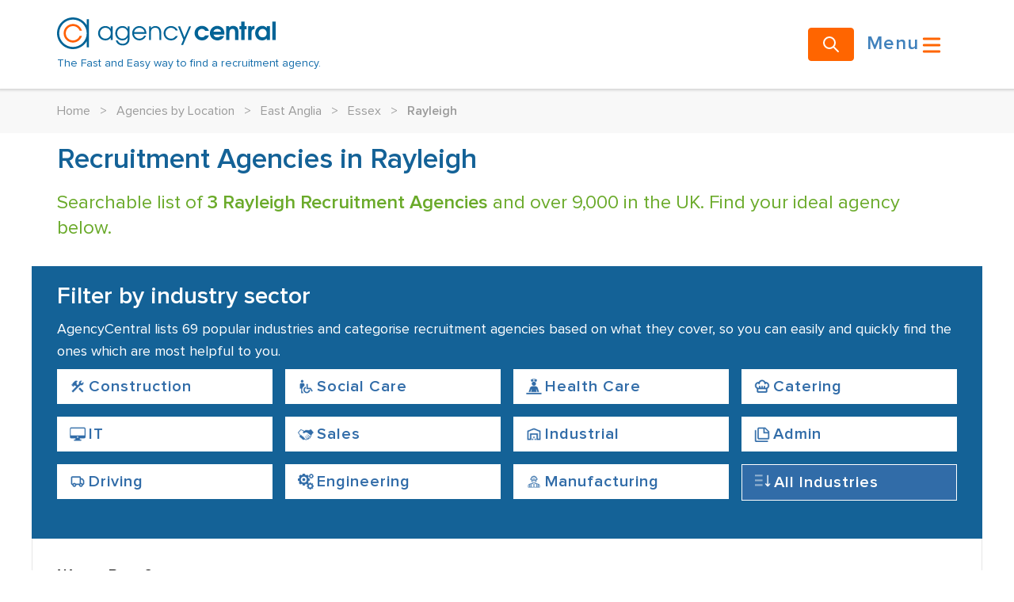

--- FILE ---
content_type: text/html; charset=UTF-8
request_url: https://www.agencycentral.co.uk/agencysearch/bytown/essex-rayleigh.htm
body_size: 24954
content:
<!DOCTYPE html>
<html lang="en">
<head>
<link rel="dns-prefetch" href="//www.agencycentral.co.uk">
<link rel="dns-prefetch" href="//fonts.googleapis.com">
<link rel="dns-prefetch" href="//web-sdk.smartlook.com">
<link rel="dns-prefetch" href="//connect.facebook.net">
<link rel="dns-prefetch" href="//www.facebook.com">
<link rel="dns-prefetch" href="//snap.licdn.com">
<link rel="dns-prefetch" href="//px.ads.linkedin.com">
<link rel="dns-prefetch" href="//www.googletagmanager.com">
<link rel="dns-prefetch" href="//www.w3.org">
<link rel="dns-prefetch" href="//creativecommons.org">
<link rel="dns-prefetch" href="//purl.org">
<link rel="dns-prefetch" href="//twitter.com">
<link rel="dns-prefetch" href="//facebook.com">
    <meta charset="utf-8">
    <meta name="viewport" content="width=device-width, initial-scale=1">
            <link data-controlled rel="canonical" href="https://www.agencycentral.co.uk/agencysearch/bytown/essex-rayleigh.htm" data-pagetext>
        <link href="https://fonts.googleapis.com/css?family=Mulish:300,600" rel="prefetch">

    <link rel="apple-touch-icon" sizes="57x57"
          href="/v3assets/images/apple-touch-icon-57x57.png">
    <link rel="apple-touch-icon" sizes="60x60"
          href="/v3assets/images/apple-touch-icon-60x60.png">
    <link rel="apple-touch-icon" sizes="72x72"
          href="/v3assets/images/apple-touch-icon-72x72.png">
    <link rel="apple-touch-icon" sizes="76x76"
          href="/v3assets/images/apple-touch-icon-76x76.png">
    <link rel="apple-touch-icon" sizes="114x114"
          href="/v3assets/images/apple-touch-icon-114x114.png">
    <link rel="apple-touch-icon" sizes="120x120"
          href="/v3assets/images/apple-touch-icon-120x120.png">
    <link rel="apple-touch-icon" sizes="144x144"
          href="/v3assets/images/apple-touch-icon-144x144.png">
    <link rel="apple-touch-icon" sizes="152x152"
          href="/v3assets/images/apple-touch-icon-152x152.png">
    <link rel="apple-touch-icon" sizes="180x180"
          href="/v3assets/images/apple-touch-icon-180x180.png">
    <link rel="icon"
          href="/v3assets/images/favicon-32x32.png" sizes="32x32">
    <link rel="icon"
          href="/v3assets/images/favicon-194x194.png" sizes="194x194">
    <link rel="icon"
          href="/v3assets/images/favicon-96x96.png" sizes="96x96">
    <link rel="icon"
          href="/v3assets/images/android-chrome-192x192.png"
          sizes="192x192">
    <link rel="icon"
          href="/v3assets/images/favicon-16x16.png" sizes="16x16">
    <link rel="shortcut icon" href="/v3assets/images/favicon.ico">

    <link href="/v3assets/css/app.css?id=60188d33b50d0b510e0c3a028c57f092" rel="stylesheet">

    <title>Rayleigh recruitment agencies - Agency Central</title>
    <meta name="description" content="Choose from over 100 Recruitment Agencies who cover the Rayleigh area. Employers and Candidates use our Agency Directory to find their ideal recruitment agencies.">
    
    <meta name="csrf-token" content="sp8QwLXEF9H4iPCh7JtOJI6lkQRW7U4L9FAmumay">

    <script src="/v3assets/js/jquery-current.js?id=2c872dbe60f4ba70fb85356113d8b35e"></script>

    <script src="/v3assets/js/entry-client.js?id=2b1db3e68b9e5d250b2dd676d30b9ae5" defer></script>

    <script type='text/javascript'>
    window.smartlook||(function(d) {
      var o=smartlook=function(){ o.api.push(arguments)},h=d.getElementsByTagName('head')[0];
      var c=d.createElement('script');o.api=new Array();c.async=true;c.type='text/javascript';
      c.charset='utf-8';c.src='https://web-sdk.smartlook.com/recorder.js';h.appendChild(c);
      })(document);
      smartlook('init', '173929f82252db518a0c745c0287682b34a5d507', { region: 'eu' });
</script>      
    <meta name="facebook-domain-verification" content="y6ito39qjk8cnjnea4jz6qnmxqk4wj"/>
<script>
  !function (f, b, e, v, n, t, s) {
    if (f.fbq) return
    n = f.fbq = function () {
      n.callMethod ?
        n.callMethod.apply(n, arguments) : n.queue.push(arguments)
    }
    if (!f._fbq) f._fbq = n
    n.push = n
    n.loaded = !0
    n.version = '2.0'
    n.queue = []
    t = b.createElement(e)
    t.async = !0
    t.src = v
    s = b.getElementsByTagName(e)[0]
    s.parentNode.insertBefore(t, s)
  }(window, document, 'script',
    'https://connect.facebook.net/en_US/fbevents.js')
  fbq('init', '414348287344624')
  fbq('track', 'PageView')
</script>

<noscript><img height="1" width="1" class="page_speed_1589970521"src="https://www.facebook.com/tr?id=414348287344624&ev=PageView&noscript=1"/></noscript>
    <script type="text/javascript">
  _linkedin_partner_id = '4302546'
  window._linkedin_data_partner_ids = window._linkedin_data_partner_ids || []
  window._linkedin_data_partner_ids.push(_linkedin_partner_id)
</script>
<script type="text/javascript">
  (function (l) {
    if (!l) {
      window.lintrk = function (a, b) {
        window.lintrk.q.push([a, b])
      }
      window.lintrk.q = []
    }
    var s = document.getElementsByTagName('script')[0]
    var b = document.createElement('script')
    b.type = 'text/javascript'
    b.async = true
    b.src = 'https://snap.licdn.com/li.lms-analytics/insight.min.js'
    s.parentNode.insertBefore(b, s)
  })(window.lintrk)
</script>
<noscript>
    <img height="1" width="1" class="page_speed_249844730" alt=""
         src="https://px.ads.linkedin.com/collect/?pid=4302546&fmt=gif"/>
</noscript>
    <script>
      (function (w, d, s, l, i) {
        w[l] = w[l] || []
        w[l].push({
          'gtm.start':
            new Date().getTime(), event: 'gtm.js'
        })
        var f = d.getElementsByTagName(s)[0],
          j = d.createElement(s), dl = l != 'dataLayer' ? '&l=' + l : ''
        j.async = true
        j.src =
          'https://www.googletagmanager.com/gtm.js?id=' + i + dl
        f.parentNode.insertBefore(j, f)
      })(window, document, 'script', 'dataLayer', 'GTM-W9VGFX3')
    </script>

    
<script type="text/javascript">
window.ST_TIMESTAMP = 1764181577;
window.ST_DATA = "[base64]";
</script>

<style>.page_speed_1589970521{ display:none } .page_speed_249844730{ display:none; } .page_speed_2114491065{ fill:#006396;fill-opacity:1;fill-rule:nonzero;stroke:none; } .page_speed_1781651576{ fill:#ff6005;fill-opacity:1;fill-rule:nonzero;stroke:none; } .page_speed_925260744{ display:none;visibility:hidden }</style>
</head>
<body>
<div id="app"><!--[--><div class="mt-14 md:mt-28 pagetype-town"><nav class="w-full fixed left-0 top-0 h-14 md:h-28 shadow-md px-4 bg-white z-10 lg:px-6"><div class="lg:container h-full mx-auto flex items-center"><a href="/"><!--[--><div class="md:flex flex-col justify-between"><div class="flex flex-row w-3/4 sm:w-full"><svg id="agency-central-logotype" height="40" version="1.1" viewBox="0 0 275.88872 40" width="275.88873" xml:space="preserve" xmlns="http://www.w3.org/2000/svg" xmlns:cc="http://creativecommons.org/ns#" xmlns:dc="http://purl.org/dc/elements/1.1/" xmlns:rdf="http://www.w3.org/1999/02/22-rdf-syntax-ns#" xmlns:svg="http://www.w3.org/2000/svg"><defs id="agency-central-logotype-path-defs6"><clipPath id="agency-central-logotype-path-clipPath16" clipPathUnits="userSpaceOnUse"><path id="agency-central-logotype-path18" d="m 0,595.28 841.89,0 L 841.89,0 0,0 0,595.28 Z"></path></clipPath></defs><g id="agency-central-logotype-path-g10" transform="matrix(1.25,0,0,-1.25,-279.82112,376.8925)"><g id="agency-central-logotype-path-g12" transform="matrix(0.56271651,0,0,0.56271651,97.888926,117.85402)"><g id="agency-central-logotype-path-g14" clip-path="url(#agency-central-logotype-path-clipPath16)"><g id="agency-central-logotype-path-g20" transform="translate(277.1279,323.188)"><path id="agency-central-logotype-path22" d="m 0,0 0,-10.958 c -4.958,8.455 -14.168,14.151 -24.694,14.151 -15.757,0 -28.577,-12.755 -28.577,-28.434 0,-15.676 12.82,-28.433 28.577,-28.433 10.526,0 19.736,5.698 24.694,14.151 l 0,-10.956 3.881,0 L 3.881,0 0,0 Z m -24.694,-49.813 c -13.616,0 -24.694,11.024 -24.694,24.572 0,13.549 11.078,24.571 24.694,24.571 C -11.077,-0.67 0,-11.692 0,-25.241 0,-38.789 -11.077,-49.813 -24.694,-49.813" class="page_speed_2114491065"></path></g><g id="agency-central-logotype-path-g24" transform="translate(264.4028,293.252)"><path id="agency-central-logotype-path26" d="m 0,0 c -1.887,-4.744 -6.536,-8.116 -11.969,-8.116 -7.101,0 -12.876,5.748 -12.876,12.811 0,7.064 5.775,12.812 12.876,12.812 5.433,0 10.082,-3.371 11.969,-8.119 l 4.102,0 c -2.043,6.914 -8.469,11.98 -16.071,11.98 -9.241,0 -16.758,-7.478 -16.758,-16.673 0,-9.195 7.517,-16.673 16.758,-16.673 7.602,0 14.028,5.066 16.071,11.978 L 0,0" class="page_speed_1781651576"></path></g><g id="agency-central-logotype-path-g28" transform="translate(320.251,285.749)"><path id="agency-central-logotype-path30" d="m 0,0 0,4.306 c -2.615,-3.499 -5.324,-4.891 -9.517,-4.891 -7.576,0 -13.214,5.476 -13.214,12.789 0,7.36 5.593,12.924 12.988,12.924 4.285,0 7.307,-1.525 9.743,-4.936 l 0,4.353 3.337,0 L 3.337,0 0,0 Z m -9.651,22.077 c -5.369,0 -9.697,-4.308 -9.697,-9.648 0,-5.61 4.283,-9.963 9.876,-9.963 5.321,0 9.472,4.353 9.472,9.919 0,5.474 -4.241,9.692 -9.651,9.692" class="page_speed_2114491065"></path></g><g id="agency-central-logotype-path-g32" transform="translate(351.6382,280.498)"><path id="agency-central-logotype-path34" d="m 0,0 c -2.12,-2.784 -5.729,-4.397 -10.013,-4.397 -6.225,0 -10.598,3.14 -12.403,8.885 l 3.248,0 c 2.525,-4.443 4.916,-5.835 9.064,-5.835 5.953,0 9.066,3.456 9.066,9.916 l 0,1.662 c -1.94,-3.771 -5.005,-5.565 -9.426,-5.565 -7.216,0 -12.855,5.565 -12.855,12.745 0,7.404 5.414,12.968 12.63,12.968 4.149,0 7.171,-1.57 9.651,-4.936 l 0,4.353 3.337,0 0,-20.15 C 2.299,4.846 1.668,2.242 0,0 m -10.509,27.328 c -5.459,0 -9.426,-4.038 -9.426,-9.648 0,-5.7 4.06,-9.963 9.471,-9.963 5.367,0 9.426,4.353 9.426,10.097 0,5.34 -4.149,9.514 -9.471,9.514" class="page_speed_2114491065"></path></g><g id="agency-central-logotype-path-g36" transform="translate(362.0068,296.9229)"><path id="agency-central-logotype-path38" d="m 0,0 c 0.271,-4.85 4.556,-8.708 9.607,-8.708 3.743,0 7.216,2.244 8.614,5.61 l 3.473,0 c -1.578,-4.668 -6.404,-8.661 -11.997,-8.661 -7.306,0 -13.035,5.7 -13.035,12.97 0,7.134 5.639,12.743 12.81,12.743 7.306,0 12.853,-5.25 12.853,-13.954 L 0,0 Z m 9.427,10.903 c -4.691,0 -8.434,-3.186 -9.335,-7.898 l 18.896,0 c -1.127,4.891 -4.78,7.898 -9.561,7.898" class="page_speed_2114491065"></path></g><g id="agency-central-logotype-path-g40" transform="translate(407.4219,285.749)"><path id="agency-central-logotype-path42" d="m 0,0 0,12.877 c 0,6.687 -3.068,9.2 -7.621,9.2 -4.467,0 -7.534,-2.558 -7.534,-8.571 l 0,-13.506 -3.337,0 0,24.545 3.337,0 0,-3.186 c 2.075,2.513 4.691,3.769 7.939,3.769 6.178,0 10.552,-3.634 10.552,-12.251 L 3.336,0 0,0" class="page_speed_2114491065"></path></g><g id="agency-central-logotype-path-g44" transform="translate(428.4814,285.1641)"><path id="agency-central-logotype-path46" d="m 0,0 c -7.579,0 -13.441,5.61 -13.441,12.924 0,7.135 5.817,12.789 13.214,12.789 5.547,0 10.284,-3.096 12.269,-8.033 l -3.745,0 c -1.894,3.232 -4.915,4.982 -8.568,4.982 -5.502,0 -9.787,-4.308 -9.787,-9.827 0,-5.431 4.374,-9.784 9.922,-9.784 3.471,0 5.863,1.347 8.433,4.756 l 3.79,0 C 9.108,2.199 5.096,0 0,0" class="page_speed_2114491065"></path></g><g id="agency-central-logotype-path-g48" transform="translate(450.0352,277.1318)"><path id="agency-central-logotype-path50" d="m 0,0 -3.563,0 4.015,9.424 -9.561,23.738 3.652,0 7.803,-19.564 8.342,19.564 3.563,0 L 0,0 Z" class="page_speed_2114491065"></path></g><g id="agency-central-logotype-path-g52" transform="translate(483.9033,285.1641)"><path id="agency-central-logotype-path54" d="m 0,0 c -7.395,0 -13.35,5.79 -13.35,13.014 0,7.315 5.773,13.013 13.168,13.013 5.684,0 10.645,-3.185 12.584,-8.884 l -6.765,0 c -1.218,2.288 -3.112,3.41 -5.819,3.41 -4.147,0 -7.126,-3.14 -7.126,-7.494 0,-4.353 3.114,-7.583 7.261,-7.583 2.481,0 4.196,0.986 5.684,3.276 l 6.765,0 C 10.328,3.187 5.817,0 0,0" class="page_speed_2114491065"></path></g><g id="agency-central-logotype-path-g56" transform="translate(523.9062,295.5303)"><path id="agency-central-logotype-path58" d="m 0,0 -19.349,0 c 0.722,-3.007 3.338,-4.891 6.901,-4.891 2.479,0 3.969,0.672 5.502,2.469 l 6.54,0 c -1.668,-5.115 -6.856,-7.944 -11.907,-7.944 -7.624,0 -13.531,5.655 -13.531,12.924 0,7.315 5.821,13.103 13.172,13.103 7.44,0 12.897,-5.654 12.897,-13.372 C 0.225,1.393 0.18,0.853 0,0 m -12.584,10.187 c -3.562,0 -5.997,-1.751 -6.944,-4.937 l 13.844,0 c -0.766,3.186 -3.202,4.937 -6.9,4.937" class="page_speed_2114491065"></path></g><g id="agency-central-logotype-path-g60" transform="translate(543.2959,285.749)"><path id="agency-central-logotype-path62" d="m 0,0 0,12.16 c 0,6.642 -1.804,7.808 -4.78,7.808 -1.895,0 -3.474,-0.808 -4.421,-2.288 -0.767,-1.213 -0.991,-2.648 -0.991,-5.969 l 0,-11.711 -5.999,0 0,24.859 5.547,0 0,-2.378 c 2.21,2.108 4.196,2.961 7.037,2.961 3.471,0 6.177,-1.256 7.8,-3.589 1.355,-1.931 1.806,-4.084 1.806,-8.527 L 5.999,0 0,0" class="page_speed_2114491065"></path></g><g id="agency-central-logotype-path-g64" transform="translate(560.1611,305.1787)"><path id="agency-central-logotype-path66" d="m 0,0 0,-19.43 -5.998,0 0,19.43 -2.931,0 0,5.43 2.931,0 0,8.301 5.998,0 0,-8.301 3.608,0 L 3.608,0 0,0 Z" class="page_speed_2114491065"></path></g><g id="agency-central-logotype-path-g68" transform="translate(572.7881,299.5698)"><path id="agency-central-logotype-path70" d="m 0,0 0,-13.821 -5.998,0 0,24.86 5.5,0 0,-2.425 c 1.579,2.289 2.844,3.008 5.414,3.008 l 0.45,0 0,-5.744 C 1.758,5.788 0,3.859 0,0" class="page_speed_2114491065"></path></g><g id="agency-central-logotype-path-g72" transform="translate(600.1172,285.749)"><path id="agency-central-logotype-path74" d="m 0,0 0,3.229 c -2.391,-2.692 -4.78,-3.814 -8.297,-3.814 -7.307,0 -12.584,5.431 -12.584,12.924 0,7.583 5.324,13.103 12.719,13.103 3.606,0 6.087,-1.166 8.162,-3.903 l 0,3.32 5.504,0 L 5.504,0 0,0 Z m -7.531,19.968 c -4.284,0 -7.306,-3.23 -7.306,-7.764 0,-4.352 3.022,-7.313 7.396,-7.313 4.556,0 7.261,3.23 7.261,7.359 0,4.531 -3.068,7.718 -7.351,7.718" class="page_speed_2114491065"></path></g><path id="agency-central-logotype-path76" d="m 610.081,318.91 6,0 0,-33.161 -6,0 0,33.161 z" class="page_speed_2114491065"></path></g></g></g></svg></div><span class="hidden md:inline-block text-blue text-sm pt-2">The Fast and Easy way to find a recruitment agency.</span></div><!--]--></a><a class="ml-auto" href="/search-for-agencies"><!--[--><button type="button" class="btn btn-primary rounded"><!----><!--[--><svg xmlns="http://www.w3.org/2000/svg" fill="none" viewBox="0 0 24 24" stroke="currentColor" class="h-5 w-5 md:h-6 md:w-6"><path stroke-linecap="round" stroke-linejoin="round" stroke-width="2" d="M21 21l-6-6m2-5a7 7 0 11-14 0 7 7 0 0114 0z"></path></svg><!--]--><!----></button><!--]--></a><button type="button" class="btn btn-none text-blue-40 text-2xl group flex-row"><!----><!--[--><span class="hidden md:inline">Menu</span><svg fill="currentColor" viewBox="0 0 20 20" xmlns="http://www.w3.org/2000/svg" class="inline-block h-8 w-8 text-orange group-hover:text-blue-40 transition-all ease-in-out"><path clip-rule="evenodd" d="M3 5a1 1 0 011-1h12a1 1 0 110 2H4a1 1 0 01-1-1zM3 10a1 1 0 011-1h12a1 1 0 110 2H4a1 1 0 01-1-1zM3 15a1 1 0 011-1h12a1 1 0 110 2H4a1 1 0 01-1-1z" fill-rule="evenodd"></path></svg><!--]--><!----></button></div></nav><!----><!--[--><div class="w-full lg:mt-[50px] bg-grey-10 text-base leading-[22px] md:leading-6 font-normal"><div class="container py-3 md:py-4 text-grey-40"><a href="/"><!--[-->Home<!--]--></a><span class="px-2 md:px-3">&gt;</span><!--[--><!--[--><!--[--><a href="/agencysearch/bylocation.htm"><!--[-->Agencies by Location<!--]--></a><span class="px-2 md:px-3">&gt;</span><!--]--><!--]--><!--[--><!--[--><a href="/agencysearch/byregion/east-anglia.htm"><!--[-->East Anglia<!--]--></a><span class="px-2 md:px-3">&gt;</span><!--]--><!--]--><!--[--><!--[--><a href="/agencysearch/bycounty/essex.htm"><!--[-->Essex<!--]--></a><span class="px-2 md:px-3">&gt;</span><!--]--><!--]--><!--[--><span class="font-semibold">Rayleigh</span><!--]--><!--]--></div></div><!----><!----><!----><!--[--><div class="container mx-auto flex flex-col gap-3 pagetext-content"><h1 class="page-title">Recruitment Agencies in Rayleigh</h1></div><div class="container mx-auto flex flex-col gap-2 pagetext-content"><div class="count-heading mb-3 md:mb-6">Searchable list of <strong>3 Rayleigh Recruitment Agencies</strong> and over 9,000 in the UK. Find your ideal agency below.</div></div><!----><!--]--><div class="mx-auto w-full justify-center px-0 lg:px-0 lg:container"><!--[--><div class="w-full bg-[#146297]"><div class="container mx-auto relative"><div class="mt-2"><div class="mx-auto flex flex-col gap-2 mb-2.5"><div class="text-white text-3xl lg:text-3xl font-bold mt-5"> Filter by industry sector </div></div><div class="text-white text-sm lg:text-lg font-normal"><p> AgencyCentral lists 69 popular industries and categorise recruitment agencies based on what they cover, so you can easily and quickly find the ones which are most helpful to you. </p></div><div class="relative"><div class="popular-industries"><div class="pb-12 mt-2"><div class="grid grid-cols-2 lg:grid-cols-4 gap-4"><!--[--><div><button type="button" class="btn w-full block btn-search-static-industry"><div class="icon-container hidden lg:block float-left mr-1 h-5 w-5 p-0"><img src="/v3assets/images/icons/material-symbols--construction 1.png" alt="material-symbols--construction 1.png" class="icon-image"></div><!--[--><p>Construction</p><!--]--><!----></button></div><div><button type="button" class="btn w-full block btn-search-static-industry"><div class="icon-container hidden lg:block float-left mr-1 h-5 w-5 p-0"><img src="/v3assets/images/icons/material-symbols--wheelchair-pickup 1.png" alt="material-symbols--wheelchair-pickup 1.png" class="icon-image"></div><!--[--><p>Social Care</p><!--]--><!----></button></div><div><button type="button" class="btn w-full block btn-search-static-industry"><div class="icon-container hidden lg:block float-left mr-1 h-5 w-5 p-0"><img src="/v3assets/images/icons/medical-icon--i-care-staff-area 1.png" alt="medical-icon--i-care-staff-area 1.png" class="icon-image"></div><!--[--><p>Health Care</p><!--]--><!----></button></div><div><button type="button" class="btn w-full block btn-search-static-industry"><div class="icon-container hidden lg:block float-left mr-1 h-5 w-5 p-0"><img src="/v3assets/images/icons/ph--chef-hat-bold 1.png" alt="ph--chef-hat-bold 1.png" class="icon-image"></div><!--[--><p>Catering</p><!--]--><!----></button></div><div><button type="button" class="btn w-full block btn-search-static-industry"><div class="icon-container hidden lg:block float-left mr-1 h-5 w-5 p-0"><img src="/v3assets/images/icons/f7--desktopcomputer 1.png" alt="f7--desktopcomputer 1.png" class="icon-image"></div><!--[--><p>IT</p><!--]--><!----></button></div><div><button type="button" class="btn w-full block btn-search-static-industry"><div class="icon-container hidden lg:block float-left mr-1 h-5 w-5 p-0"><img src="/v3assets/images/icons/vaadin--handshake 1.png" alt="vaadin--handshake 1.png" class="icon-image"></div><!--[--><p>Sales</p><!--]--><!----></button></div><div><button type="button" class="btn w-full block btn-search-static-industry"><div class="icon-container hidden lg:block float-left mr-1 h-5 w-5 p-0"><img src="/v3assets/images/icons/material-symbols--warehouse-outline 1.png" alt="material-symbols--warehouse-outline 1.png" class="icon-image"></div><!--[--><p>Industrial</p><!--]--><!----></button></div><div><button type="button" class="btn w-full block btn-search-static-industry"><div class="icon-container hidden lg:block float-left mr-1 h-5 w-5 p-0"><img src="/v3assets/images/icons/mdi--papers-outline 1.png" alt="mdi--papers-outline 1.png" class="icon-image"></div><!--[--><p>Admin</p><!--]--><!----></button></div><div><button type="button" class="btn w-full block btn-search-static-industry"><div class="icon-container hidden lg:block float-left mr-1 h-5 w-5 p-0"><img src="/v3assets/images/icons/mingcute--truck-line 1.png" alt="mingcute--truck-line 1.png" class="icon-image"></div><!--[--><p>Driving</p><!--]--><!----></button></div><div><button type="button" class="btn w-full block btn-search-static-industry"><div class="icon-container hidden lg:block float-left mr-1 h-5 w-5 p-0"><img src="/v3assets/images/icons/vaadin--cogs 1.png" alt="vaadin--cogs 1.png" class="icon-image"></div><!--[--><p>Engineering</p><!--]--><!----></button></div><div><button type="button" class="btn w-full block btn-search-static-industry"><div class="icon-container hidden lg:block float-left mr-1 h-5 w-5 p-0"><img src="/v3assets/images/icons/healthicons--miner-worker-outline 1.png" alt="healthicons--miner-worker-outline 1.png" class="icon-image"></div><!--[--><p>Manufacturing</p><!--]--><!----></button></div><!--]--><div><button type="button" class="btn w-full block btn-all-industries"><div class="icon-container hidden lg:block float-left mr-1 h-5 w-5 p-0"><img src="/v3assets/images/icons/all-industries.png" alt="all-industries.png" class="icon-image"></div><!--[--><p>All Industries</p><!--]--><!----></button></div></div></div></div><div class="slide-transition slide-transition-active inset-x-0 top-0 bg-[#146297] z-10 page_speed_249844730"><div class="grid grid-cols-2 lg:grid-cols-3 py-4"><!--[--><!--]--></div><div class="text-right my-4"><a class="text-white cursor-pointer">Show Less ^</a></div></div></div></div></div></div><!----><!--]--><!----><!----></div><!--[--><div class="mx-auto flex w-full flex-col gap-4 border-x-[1px] border-solid border-grey-20 px-4 py-8 lg:container"><!----><!----><!----><div class="w-full lg:flex lg:items-baseline lg:gap-4"><h4 class="mb-2 text-xl font-bold">Wrong Page?</h4><div class="flex flex-wrap items-center gap-x-2"><!--[--><!--[--><a class="underline hover:no-underline" href="/search-for-agencies"><!--[--><span class="hidden sm:inline">Run a new search</span><span class="sm:hidden">Run a new search</span><!--]--></a><!----><!--]--><!--]--></div></div><ol><!--[--><li class="mb-5"><div class="distance-bands-text text-center text-xs md:text-lg"></div></li><li class="mb-5"><!--[--><!----><!----><div class="min-w-full shadow-md flex flex-col rounded-2xl"><!--[--><div class="grid-flow-row lg:grid lg:auto-rows-max"><div class="row-span-1 flex w-full flex-col space-y-4 rounded-t-2xl bg-blue px-4 pb-3 pt-2 text-2xl font-extrabold text-white"><!--[--><h3 class=""><!--[-->Black Square<!--]--></h3><!--]--></div><div class="row-span-1 w-full bg-blue-white hover:bg-blue-200 rounded-b-2xl text-grey-90"><!--[--><!--[--><div class="p-4"><div class="flex flex-col lg:flex-row lg:justify-between gap-2 mb-3"><div class="text-black grid grid-cols-advert-info gap-x-3 gap-y-3 text-md mb-3"><!----></div><div class="flex flex-col lg:flex-row gap-2"><!----></div></div><p class="pb-4 text-base text-black"><span>Black Square provides staffing solutions for locum, part-time, contract, and full-time vacancies in the UK Optical market. With teams based in London and Essex, they have placed over 13,000 candidates in Optometrist roles nationwide since 2010. They also recruit Contact Lens Opticians and Domiciliary Optometrists.</span></p><div class="row-span-1 w-full mb-4"><div class="grid flex-wrap gap-3"><!--[--><div class="flex flex-col gap-4 md:flex-row md:flex-wrap"><!--[--><button type="button" class="btn btn-advert-contact"><div class="icon-container hidden lg:block float-left mr-1 h-5 w-5 p-0"><img src="/v3assets/images/icons/phone-icon.svg" alt="phone-icon.svg" class="icon-image"></div><!--[-->Phone Number <!--]--><!----></button><button type="button" class="btn btn-advert-contact"><div class="icon-container hidden lg:block float-left mr-1 h-5 w-5 p-0"><img src="/v3assets/images/icons/website-icon.svg" alt="website-icon.svg" class="icon-image"></div><!--[-->Visit Website <!--]--><!----></button><!--]--></div><!--]--></div></div></div><div class="w-full block border-t border-grey-25 border-grey-15"></div><div class="bg-grey-150 px-4 pb-4 pt-2.5 rounded-b-2xl"><div class="flex flex-col lg:flex-row gap-y-4 text-black"><!----><!----><!----><div class="flex flex-col flex-1"><div class="flex flex-row items-center gap-x-2"><svg fill="#000000" width="800px" height="800px" viewBox="0 0 24 24" xmlns="http://www.w3.org/2000/svg" class="hidden lg:block w-4 h-4"><path d="M22,7H17V2a1,1,0,0,0-1-1H8A1,1,0,0,0,7,2V7H2A1,1,0,0,0,1,8V22a1,1,0,0,0,1,1H22a1,1,0,0,0,1-1V8A1,1,0,0,0,22,7ZM3,9H7V21H3ZM9,8V3h6V21H13V19a1,1,0,0,0-2,0v2H9ZM21,21H17V9h4ZM13,7H11V5h2Zm0,4H11V9h2Zm0,4H11V13h2ZM4,10H6v2H4Zm0,4H6v2H4Zm0,4H6v2H4Zm16-6H18V10h2Zm0,4H18V14h2Zm0,4H18V18h2Z"></path></svg><span class="w-auto text-sm text-grey-60 uppercase">Office Locations</span></div><span class="sm:flex-1 lg:pl-6 text-sm"><div class="gap-20 text-sm text-black"><div class="pt-1"><!--[--><p class="my-0">Philpot House, Station Road, Rayleigh, Essex, SS6 7HH</p><!--[--><div class="pt-1 page_speed_249844730"><ul class="address-list"><!--[--><!--]--></ul></div><!----><!--]--><!--]--></div></div></span></div></div><div class="flex flex-col lg:flex-row lg:justify-between mt-3"><!----></div></div><!--]--><!--]--></div></div><!--]--></div><!----><!--]--></li><li class="mb-5"><!--[--><!----><!----><div class="min-w-full shadow-md flex flex-col rounded-2xl"><!--[--><div class="grid-flow-row lg:grid lg:auto-rows-max"><div class="row-span-1 flex w-full flex-col space-y-4 rounded-t-2xl bg-blue px-4 pb-3 pt-2 text-2xl font-extrabold text-white"><!--[--><h3 class=""><!--[-->Rockit Recruitment<!--]--></h3><!--]--></div><div class="row-span-1 w-full bg-blue-white hover:bg-blue-200 rounded-b-2xl text-grey-90"><!--[--><!--[--><div class="p-4"><div class="flex flex-col lg:flex-row lg:justify-between gap-2 mb-3"><div class="text-black grid grid-cols-advert-info gap-x-3 gap-y-3 text-md mb-3"><!----></div><div class="flex flex-col lg:flex-row gap-2"><!----></div></div><p class="pb-4 text-base text-black"><span>Rockit Recruitment connects a broad range of employers and qualified candidates seeking contract or permanent employment. Headquartered in London, they have been dealing exclusively with the Creative and Technology industries across the UK and abroad for over 15 years. The talent firm offers solutions to various clients, from start-ups, full-service agencies, digital agencies, and content-marketing companies to blue-chip technology companies.</span></p><div class="row-span-1 w-full mb-4"><div class="grid flex-wrap gap-3"><!--[--><div class="flex flex-col gap-4 md:flex-row md:flex-wrap"><!--[--><button type="button" class="btn btn-advert-contact"><div class="icon-container hidden lg:block float-left mr-1 h-5 w-5 p-0"><img src="/v3assets/images/icons/phone-icon.svg" alt="phone-icon.svg" class="icon-image"></div><!--[-->Phone Number <!--]--><!----></button><button type="button" class="btn btn-advert-contact"><div class="icon-container hidden lg:block float-left mr-1 h-5 w-5 p-0"><img src="/v3assets/images/icons/website-icon.svg" alt="website-icon.svg" class="icon-image"></div><!--[-->Visit Website <!--]--><!----></button><!--]--></div><!--]--></div></div></div><div class="w-full block border-t border-grey-25 border-grey-15"></div><div class="bg-grey-150 px-4 pb-4 pt-2.5 rounded-b-2xl"><div class="flex flex-col lg:flex-row gap-y-4 text-black"><!----><!----><!----><div class="flex flex-col flex-1"><div class="flex flex-row items-center gap-x-2"><svg fill="#000000" width="800px" height="800px" viewBox="0 0 24 24" xmlns="http://www.w3.org/2000/svg" class="hidden lg:block w-4 h-4"><path d="M22,7H17V2a1,1,0,0,0-1-1H8A1,1,0,0,0,7,2V7H2A1,1,0,0,0,1,8V22a1,1,0,0,0,1,1H22a1,1,0,0,0,1-1V8A1,1,0,0,0,22,7ZM3,9H7V21H3ZM9,8V3h6V21H13V19a1,1,0,0,0-2,0v2H9ZM21,21H17V9h4ZM13,7H11V5h2Zm0,4H11V9h2Zm0,4H11V13h2ZM4,10H6v2H4Zm0,4H6v2H4Zm0,4H6v2H4Zm16-6H18V10h2Zm0,4H18V14h2Zm0,4H18V18h2Z"></path></svg><span class="w-auto text-sm text-grey-60 uppercase">Office Locations</span></div><span class="sm:flex-1 lg:pl-6 text-sm"><div class="gap-20 text-sm text-black"><div class="pt-1"><!--[--><p class="my-0">162-164 High Street, Rayleigh, Essex, SS6 7BS</p><!--[--><div class="pt-1 page_speed_249844730"><ul class="address-list"><!--[--><!--]--></ul></div><!----><!--]--><!--]--></div></div></span></div></div><div class="flex flex-col lg:flex-row lg:justify-between mt-3"><!----></div></div><!--]--><!--]--></div></div><!--]--></div><!----><!--]--></li><li class="mb-5"><!--[--><!----><!----><div class="min-w-full shadow-md flex flex-col rounded-2xl"><!--[--><div class="grid-flow-row lg:grid lg:auto-rows-max"><div class="row-span-1 flex w-full flex-col space-y-4 rounded-t-2xl bg-blue px-4 pb-3 pt-2 text-2xl font-extrabold text-white"><!--[--><h3 class=""><!--[-->Nurseplus<!--]--></h3><!--]--></div><div class="row-span-1 w-full bg-blue-white hover:bg-blue-200 rounded-b-2xl text-grey-90"><!--[--><!--[--><div class="p-4"><div class="flex flex-col lg:flex-row lg:justify-between gap-2 mb-3"><div class="text-black grid grid-cols-advert-info gap-x-3 gap-y-3 text-md mb-3"><!----></div><div class="flex flex-col lg:flex-row gap-2"><!----></div></div><p class="pb-4 text-base text-black"><span>Nurseplus is a recruitment solutions provider to the Health and Social Care industries across the UK. Established in 2005, the agency offers flexible work, weekly pay, free mandatory training, nursing revalidation, and local support to candidates. They provide Office Roles, Agency Staffing, Corporate Accounts, and Homecare Services. Some roles they recruit for include RNs, Support Workers, Healthcare Assistants, and Care Assistants.</span></p><div class="row-span-1 w-full mb-4"><div class="grid flex-wrap gap-3"><!--[--><div class="flex flex-col gap-4 md:flex-row md:flex-wrap"><!--[--><button type="button" class="btn btn-advert-contact"><div class="icon-container hidden lg:block float-left mr-1 h-5 w-5 p-0"><img src="/v3assets/images/icons/phone-icon.svg" alt="phone-icon.svg" class="icon-image"></div><!--[-->Phone Number <!--]--><!----></button><button type="button" class="btn btn-advert-contact"><div class="icon-container hidden lg:block float-left mr-1 h-5 w-5 p-0"><img src="/v3assets/images/icons/website-icon.svg" alt="website-icon.svg" class="icon-image"></div><!--[-->Visit Website <!--]--><!----></button><!--]--></div><!--]--></div></div></div><div class="w-full block border-t border-grey-25 border-grey-15"></div><div class="bg-grey-150 px-4 pb-4 pt-2.5 rounded-b-2xl"><div class="flex flex-col lg:flex-row gap-y-4 text-black"><!----><!----><!----><div class="flex flex-col flex-1"><div class="flex flex-row items-center gap-x-2"><svg fill="#000000" width="800px" height="800px" viewBox="0 0 24 24" xmlns="http://www.w3.org/2000/svg" class="hidden lg:block w-4 h-4"><path d="M22,7H17V2a1,1,0,0,0-1-1H8A1,1,0,0,0,7,2V7H2A1,1,0,0,0,1,8V22a1,1,0,0,0,1,1H22a1,1,0,0,0,1-1V8A1,1,0,0,0,22,7ZM3,9H7V21H3ZM9,8V3h6V21H13V19a1,1,0,0,0-2,0v2H9ZM21,21H17V9h4ZM13,7H11V5h2Zm0,4H11V9h2Zm0,4H11V13h2ZM4,10H6v2H4Zm0,4H6v2H4Zm0,4H6v2H4Zm16-6H18V10h2Zm0,4H18V14h2Zm0,4H18V18h2Z"></path></svg><span class="w-auto text-sm text-grey-60 uppercase">Office Locations</span></div><span class="sm:flex-1 lg:pl-6 text-sm"><div class="gap-20 text-sm text-black"><div class="pt-1"><!--[--><p class="my-0">1st Floor Websters court, Websters Way, Rayleigh, Essex, SS6 8JQ</p><p class="">+ 21 other offices</p><!--]--></div></div></span></div></div><div class="flex flex-col lg:flex-row lg:justify-between mt-3"><!----></div></div><!--]--><!--]--></div></div><!--]--></div><!----><!--]--></li><!--]--></ol><!----></div><!--]--><!----><!----><!----><!----><!--]--><footer class="w-full px-4 flex flex-col gap-4 divide-solid mt-12 mb-4 lg:container"><div class="w-full block border-t border-grey-25 border-grey-30"></div><div class="w-full flex flex-row gap-2 justify-center"><a href="https://twitter.com/agencycentral" target="_blank"><svg class="text-[#008FC6] fill-current w-10 h-10" viewBox="0 0 40 40" xmlns="http://www.w3.org/2000/svg"><g id="0-Style-Guide" stroke="none" stroke-width="1" fill-rule="evenodd"><g id="Style-Guide" transform="translate(-205.000000, -3359.000000)"><path d="M237.5,3359 L212.5,3359 C208.3575,3359 205,3362.3575 205,3366.5 L205,3391.5 C205,3395.6425 208.3575,3399 212.5,3399 L237.5,3399 C241.6425,3399 245,3395.6425 245,3391.5 L245,3366.5 C245,3362.3575 241.6425,3359 237.5,3359 L237.5,3359 Z M234.95,3374.51 C234.96,3374.7225 234.965,3374.935 234.965,3375.1475 C234.965,3381.655 230.0125,3389.1575 220.955,3389.1575 C218.175,3389.1575 215.5875,3388.3425 213.4075,3386.945 C213.7925,3386.99 214.185,3387.015 214.5825,3387.015 C216.89,3387.015 219.0125,3386.2275 220.6975,3384.9075 C218.5425,3384.8675 216.725,3383.4425 216.0975,3381.4875 C216.4,3381.545 216.705,3381.575 217.025,3381.575 C217.475,3381.575 217.91,3381.515 218.3225,3381.4025 C216.07,3380.95 214.3725,3378.96 214.3725,3376.575 L214.3725,3376.5125 C215.0375,3376.8825 215.795,3377.1025 216.6025,3377.13 C215.2825,3376.2475 214.4125,3374.74 214.4125,3373.0325 C214.4125,3372.13 214.655,3371.285 215.0775,3370.5575 C217.505,3373.5375 221.135,3375.4975 225.2275,3375.7025 C225.1425,3375.3425 225.1,3374.965 225.1,3374.58 C225.1,3371.8625 227.305,3369.6575 230.025,3369.6575 C231.44,3369.6575 232.72,3370.255 233.62,3371.2125 C234.7425,3370.99 235.7975,3370.58 236.7475,3370.0175 C236.38,3371.1675 235.6,3372.1325 234.5825,3372.7425 C235.5775,3372.625 236.5275,3372.3575 237.41,3371.9675 C236.75,3372.9525 235.9125,3373.82 234.95,3374.51 L234.95,3374.51 Z" id="twitter-icon"></path></g></g></svg></a><a href="https://facebook.com/agencycentral" target="_blank"><svg class="text-[#354E8B] fill-current w-10 h-10" viewBox="0 0 41 40" xmlns="http://www.w3.org/2000/svg"><g id="0-Style-Guide" stroke="none" stroke-width="1" fill-rule="evenodd"><g id="Style-Guide" transform="translate(-204.000000, -3437.000000)"><path d="M237,3437 L212,3437 C207.8575,3437 204.5,3440.3575 204.5,3444.5 L204.5,3469.5 C204.5,3473.6425 207.8575,3477 212,3477 L237,3477 C241.1425,3477 244.5,3473.6425 244.5,3469.5 L244.5,3444.5 C244.5,3440.3575 241.1425,3437 237,3437 L237,3437 Z M229.67,3456.9975 L226.3925,3457 L226.39,3469 L221.8925,3469 L221.8925,3457 L218.8925,3457 L218.8925,3452.865 L221.8925,3452.8625 L221.8875,3450.4275 C221.8875,3447.0525 222.8025,3445 226.775,3445 L230.085,3445 L230.085,3449.1375 L228.015,3449.1375 C226.4675,3449.1375 226.3925,3449.715 226.3925,3450.7925 L226.3875,3452.8625 L230.1075,3452.8625 L229.67,3456.9975 L229.67,3456.9975 Z" id="facebook-icon"></path></g></g></svg></a></div><div class="w-full block border-t border-grey-25 border-grey-30"></div><div class="grid grid-cols-1 gap-4 text-center md:grid-cols-3 md:text-left"><div class="w-full"><h4 class="text-grey-40 font-bold">Help</h4><ul><li class="text-blue-30"><a href="/contact-us/articles/privacy-policy.htm"><!--[-->Privacy Policy<!--]--></a></li><li class="text-blue-30"><a href="/cookie-policy"><!--[-->Cookie Policy<!--]--></a></li></ul></div><div class="w-full"><h4 class="text-grey-40 font-bold">About Agency Central</h4><ul><li class="text-blue-30"><a href="/contact-us/articles/about-us.htm"><!--[-->About Us<!--]--></a></li><li class="text-blue-30"><a href="/contactus/index.html"><!--[-->Contact Us<!--]--></a></li><li class="text-blue-30"><a href="/agencyarea/index.html"><!--[-->Advertise With Us<!--]--></a></li><li class="text-blue-30"><a href="/articles"><!--[-->Articles<!--]--></a></li></ul></div><div class="w-full"><h4 class="text-grey-40 font-bold">Agency Central Ltd</h4><p class="text-grey-40"> The Whitehouse,<br> Wilderspool Business Park,<br> Greenalls Avenue<br> Warrington<br> Cheshire,<br> WA4 6HL </p></div></div><div class="w-full block border-t border-grey-25 border-grey-30"></div><div class="w-full text-center text-grey-40"> © 2000 - 2025 Agency Central Ltd. No part of this site may be copied, distributed or duplicated in any way without prior consent of the owner </div></footer><!----></div><!--[--><!----><!----><!--]--><!----><!--]--></div>

<script>
  window.stores = {"agency":{},"contact":{"fakeContactData":{"firstName":"to test","surname":"Name anonimised","jobTitle":"the impact on candidate traffic","emailAddress":null,"telephoneNumber":null},"sysKey":{"key_name":"ENABLE_OOH_CONTACT_SYSTEM","key_value":"0","key_type":""}},"contactUs":{},"employerCallback":{},"employerDetails":{},"industry":{},"info":{"candidateCount":"14,177,862","employerCount":"1,102,490","popularLocations":[{"LocationID":"390","SuperLocationID":"0","AggregateLocationID":"390-0","SuperParentID":null,"URLCode":"westmidlands-birmingham","Label":"Birmingham","CountryID":"gb","Level":3,"Level1":"231-0","Level2":"246-0","Level3":"390-0","Level4":null,"Longitude":"-1.8826186385083","Latitude":"52.470039864076","LocationType":"town","FauxRecord":false,"SeoCounty":false,"UrlLocator":"westmidlands-birmingham","type":"town"},{"LocationID":"780","SuperLocationID":"0","AggregateLocationID":"780-0","SuperParentID":null,"URLCode":"midlothian-edinburgh","Label":"Edinburgh","CountryID":"gb","Level":3,"Level1":"237-0","Level2":"291-0","Level3":"780-0","Level4":null,"Longitude":"-3.1994600989174","Latitude":"55.947304605574","LocationType":"town","FauxRecord":false,"SeoCounty":false,"UrlLocator":"midlothian-edinburgh","type":"town"},{"LocationID":"878","SuperLocationID":"0","AggregateLocationID":"878-0","SuperParentID":null,"URLCode":"lanarkshire-glasgow","Label":"Glasgow","CountryID":"gb","Level":3,"Level1":"237-0","Level2":"301-0","Level3":"878-0","Level4":null,"Longitude":"-4.2396925700655","Latitude":"55.864512510206","LocationType":"town","FauxRecord":false,"SeoCounty":false,"UrlLocator":"lanarkshire-glasgow","type":"town"},{"LocationID":"233","SuperLocationID":"0","AggregateLocationID":"233-0","SuperParentID":null,"URLCode":"greater-london","Label":"Greater London","CountryID":"gb","Level":1,"Level1":"233-0","Level2":null,"Level3":null,"Level4":null,"Longitude":"-0.111657409162731","Latitude":"51.5169646183422","LocationType":"region","FauxRecord":false,"SeoCounty":false,"UrlLocator":"LON","type":"region"},{"LocationID":"1221","SuperLocationID":"0","AggregateLocationID":"1221-0","SuperParentID":null,"URLCode":"westyorkshire-leeds","Label":"Leeds","CountryID":"gb","Level":3,"Level1":"236-0","Level2":"254-0","Level3":"1221-0","Level4":null,"Longitude":"-1.5612840066692","Latitude":"53.808176265065","LocationType":"town","FauxRecord":false,"SeoCounty":false,"UrlLocator":"westyorkshire-leeds","type":"town"},{"LocationID":"1111","SuperLocationID":"0","AggregateLocationID":"1111-0","SuperParentID":null,"URLCode":"merseyside-liverpool","Label":"Liverpool","CountryID":"gb","Level":3,"Level1":"227-0","Level2":"275-0","Level3":"1111-0","Level4":null,"Longitude":"-2.9390521903757","Latitude":"53.43129691161","LocationType":"town","FauxRecord":false,"SeoCounty":false,"UrlLocator":"merseyside-liverpool","type":"town"},{"LocationID":"1230","SuperLocationID":"0","AggregateLocationID":"1230-0","SuperParentID":"0-14","URLCode":"lancashire-manchester","Label":"Manchester","CountryID":"gb","Level":3,"Level1":"227-0","Level2":"253-0","Level3":"1230-0","Level4":null,"Longitude":"-2.2694323881175","Latitude":"53.475194088742","LocationType":"town","FauxRecord":false,"SeoCounty":false,"UrlLocator":"lancashire-manchester","type":"town"},{"LocationID":"1279","SuperLocationID":"0","AggregateLocationID":"1279-0","SuperParentID":null,"URLCode":"tyneandwear-newcastleupontyne","Label":"Newcastle Upon Tyne","CountryID":"gb","Level":3,"Level1":"228-0","Level2":"284-0","Level3":"1279-0","Level4":null,"Longitude":"-1.6633403085705","Latitude":"54.999707434367","LocationType":"town","FauxRecord":false,"SeoCounty":false,"UrlLocator":"tyneandwear-newcastleupontyne","type":"town"}],"industries":[{"IndustryID":"5","AC_industry_id":"accounting","AC_jobsite_id":"accounting","VC_sector_id":"24","VC_domain":"FinanceVacancies.co.uk","industry_name_1":"Accounting \u0026 Finance","industry_name_2":"Accountancy","industry_name_3":"accounting \u0026 finance","jobsite_name":"Accounting \/ Finance","pagetitlesuffix":null,"candidate_count":"55260","job_count":"3847","autovc_live":"1","VC_site_name":"Finance Vacancies","AC_func_or_ind":"F","OrderBys":"sdc","_OrderBys_OriginalValue":"sdc"},{"IndustryID":"6","AC_industry_id":"admin","AC_jobsite_id":"admin","VC_sector_id":"823","VC_domain":"AdminVacancies.com","industry_name_1":"Administration","industry_name_2":"Admin","industry_name_3":"administration","jobsite_name":"Admin \/ Secretarial","pagetitlesuffix":null,"candidate_count":"172379","job_count":"3372","autovc_live":"1","VC_site_name":"Admin Vacancies","AC_func_or_ind":"F","OrderBys":"sdc","_OrderBys_OriginalValue":"sdc"},{"IndustryID":"8","AC_industry_id":"agriculture","AC_jobsite_id":"agriculture","VC_sector_id":"41","VC_domain":null,"industry_name_1":"Agriculture","industry_name_2":"Agriculture","industry_name_3":"agriculture","jobsite_name":"Agriculture","pagetitlesuffix":null,"candidate_count":"14008","job_count":"169","autovc_live":"0","VC_site_name":null,"AC_func_or_ind":"I","OrderBys":"sdc","_OrderBys_OriginalValue":"sdc"},{"IndustryID":"9","AC_industry_id":"arts","AC_jobsite_id":null,"VC_sector_id":"47","VC_domain":"ArtsJobVacancies.co.uk","industry_name_1":"Arts","industry_name_2":"Arts","industry_name_3":"arts","jobsite_name":null,"pagetitlesuffix":null,"candidate_count":"29156","job_count":"447","autovc_live":"1","VC_site_name":"Arts Job Vacancies","AC_func_or_ind":"I","OrderBys":"sdc","_OrderBys_OriginalValue":"sdc"},{"IndustryID":"10","AC_industry_id":"automotive","AC_jobsite_id":"automotive","VC_sector_id":"53","VC_domain":"AutomotiveVacancies.co.uk","industry_name_1":"Automotive","industry_name_2":"Automotive","industry_name_3":"automotive","jobsite_name":"Automotive","pagetitlesuffix":null,"candidate_count":"32322","job_count":"4130","autovc_live":"1","VC_site_name":"Automotive Vacancies","AC_func_or_ind":"I","OrderBys":"sdc","_OrderBys_OriginalValue":"sdc"},{"IndustryID":"11","AC_industry_id":"aviation","AC_jobsite_id":"aviation","VC_sector_id":"69","VC_domain":"AviationVacancies.co.uk","industry_name_1":"Aviation","industry_name_2":"Aviation","industry_name_3":"aviation","jobsite_name":"Aviation \/ Aerospace","pagetitlesuffix":null,"candidate_count":"22321","job_count":"146","autovc_live":"1","VC_site_name":"Aviation Vacancies","AC_func_or_ind":"I","OrderBys":"sdc","_OrderBys_OriginalValue":"sdc"},{"IndustryID":"12","AC_industry_id":"banking","AC_jobsite_id":null,"VC_sector_id":"81","VC_domain":"BankingVacancies.com","industry_name_1":"Banking","industry_name_2":"Banking","industry_name_3":"banking","jobsite_name":null,"pagetitlesuffix":null,"candidate_count":"41632","job_count":"282","autovc_live":"1","VC_site_name":"Banking Vacancies","AC_func_or_ind":"I","OrderBys":"sdc","_OrderBys_OriginalValue":"sdc"},{"IndustryID":"13","AC_industry_id":"biotechnology","AC_jobsite_id":null,"VC_sector_id":"119","VC_domain":"BiotecVacancies.co.uk","industry_name_1":"Biotechnology","industry_name_2":"Biotech","industry_name_3":"biotechnology","jobsite_name":null,"pagetitlesuffix":null,"candidate_count":"10540","job_count":"117","autovc_live":"1","VC_site_name":"Biotec Vacancies","AC_func_or_ind":"I","OrderBys":"sdc","_OrderBys_OriginalValue":"sdc"},{"IndustryID":"14","AC_industry_id":"catering","AC_jobsite_id":"catering","VC_sector_id":"133","VC_domain":"CateringVacancies.com","industry_name_1":"Catering and Hospitality","industry_name_2":"Catering and Hospitality","industry_name_3":"Catering and Hospitality","jobsite_name":"Catering \/ Hospitality","pagetitlesuffix":null,"candidate_count":"82593","job_count":"1123","autovc_live":"1","VC_site_name":"Catering Vacancies","AC_func_or_ind":"I","OrderBys":"sdc","_OrderBys_OriginalValue":"sdc"},{"IndustryID":"15","AC_industry_id":"charity","AC_jobsite_id":null,"VC_sector_id":"144","VC_domain":"CharityJobVacancies.co.uk","industry_name_1":"Charity","industry_name_2":"Charity","industry_name_3":"charity","jobsite_name":null,"pagetitlesuffix":null,"candidate_count":"29463","job_count":"433","autovc_live":"1","VC_site_name":"Charity Job Vacancies","AC_func_or_ind":"I","OrderBys":"sdc","_OrderBys_OriginalValue":"sdc"},{"IndustryID":"16","AC_industry_id":"childcare","AC_jobsite_id":null,"VC_sector_id":"152","VC_domain":"ChildcareVacancies.com","industry_name_1":"Child Care","industry_name_2":"Child Care","industry_name_3":"child care","jobsite_name":null,"pagetitlesuffix":null,"candidate_count":"48677","job_count":"44","autovc_live":"1","VC_site_name":"Childcare Vacancies","AC_func_or_ind":"I","OrderBys":"sdc","_OrderBys_OriginalValue":"sdc"},{"IndustryID":"17","AC_industry_id":"construction","AC_jobsite_id":"construction","VC_sector_id":"157","VC_domain":"ConstructionVacancies.com","industry_name_1":"Construction","industry_name_2":"Construction","industry_name_3":"construction","jobsite_name":"Construction","pagetitlesuffix":null,"candidate_count":"117519","job_count":"6047","autovc_live":"1","VC_site_name":"Construction Vacancies","AC_func_or_ind":"I","OrderBys":"sdc","_OrderBys_OriginalValue":"sdc"},{"IndustryID":"18","AC_industry_id":"consulting","AC_jobsite_id":"consulting","VC_sector_id":"179","VC_domain":"ConsultingJobVacancies.co.uk","industry_name_1":"Consulting","industry_name_2":"Consultancy","industry_name_3":"consulting","jobsite_name":"Consulting","pagetitlesuffix":null,"candidate_count":"19794","job_count":"984","autovc_live":"1","VC_site_name":"Consulting Job Vacancies","AC_func_or_ind":"I","OrderBys":"sdc","_OrderBys_OriginalValue":"sdc"},{"IndustryID":"19","AC_industry_id":"creative","AC_jobsite_id":null,"VC_sector_id":"200","VC_domain":"CreativeVacancies.co.uk","industry_name_1":"Creative \/ Design","industry_name_2":"Creative","industry_name_3":"creative \u0026 design","jobsite_name":null,"pagetitlesuffix":null,"candidate_count":"39798","job_count":"41","autovc_live":"1","VC_site_name":"Creative Vacancies","AC_func_or_ind":"I","OrderBys":"sdc","_OrderBys_OriginalValue":"sdc"},{"IndustryID":"20","AC_industry_id":"custservcallcentre","AC_jobsite_id":"custservcallcentre","VC_sector_id":"208","VC_domain":"CallcentreJobVacancies.co.uk","industry_name_1":"Call Centre \/ Customer Service","industry_name_2":"Call Centre","industry_name_3":"call centre \u0026 customer service","jobsite_name":"Cust. Serv. \/ Call Centre","pagetitlesuffix":null,"candidate_count":"104607","job_count":"2686","autovc_live":"1","VC_site_name":"Callcentre Job Vacancies","AC_func_or_ind":"I","OrderBys":"sdc","_OrderBys_OriginalValue":"sdc"},{"IndustryID":"21","AC_industry_id":"defence","AC_jobsite_id":"defence","VC_sector_id":"216","VC_domain":"DefenceVacancies.com","industry_name_1":"Defence","industry_name_2":"Defence","industry_name_3":"defence","jobsite_name":"Defence","pagetitlesuffix":null,"candidate_count":"11051","job_count":"9","autovc_live":"1","VC_site_name":"Defence Vacancies","AC_func_or_ind":"I","OrderBys":"sdc","_OrderBys_OriginalValue":"sdc"},{"IndustryID":"22","AC_industry_id":"domestic","AC_jobsite_id":"domestic","VC_sector_id":null,"VC_domain":null,"industry_name_1":"Domestic \/ Child Care","industry_name_2":"Child Care","industry_name_3":"domestic \u0026 child care","jobsite_name":"Domestic \/ Child Care","pagetitlesuffix":null,"candidate_count":null,"job_count":null,"autovc_live":"0","VC_site_name":null,"AC_func_or_ind":"I","OrderBys":"sdc","_OrderBys_OriginalValue":"sdc"},{"IndustryID":"23","AC_industry_id":"driving","AC_jobsite_id":"driving","VC_sector_id":"230","VC_domain":"DrivingVacancies.co.uk","industry_name_1":"Driving","industry_name_2":"Driving","industry_name_3":"driving","jobsite_name":"Driving","pagetitlesuffix":null,"candidate_count":"141363","job_count":"2541","autovc_live":"1","VC_site_name":"Driving Vacancies","AC_func_or_ind":"I","OrderBys":"sdc","_OrderBys_OriginalValue":"sdc"},{"IndustryID":"24","AC_industry_id":"education","AC_jobsite_id":"education","VC_sector_id":"238","VC_domain":"EducationVacancies.co.uk","industry_name_1":"Education","industry_name_2":"Education","industry_name_3":"education","jobsite_name":"Education","pagetitlesuffix":null,"candidate_count":"71584","job_count":"5825","autovc_live":"1","VC_site_name":"Education Vacancies","AC_func_or_ind":"I","OrderBys":"sdc","_OrderBys_OriginalValue":"sdc"},{"IndustryID":"25","AC_industry_id":"electronics","AC_jobsite_id":"electronics","VC_sector_id":"248","VC_domain":"ElectronicsVacancies.co.uk","industry_name_1":"Electronics","industry_name_2":"Electronics","industry_name_3":"electronics","jobsite_name":"Electronics","pagetitlesuffix":null,"candidate_count":"17564","job_count":"2079","autovc_live":"1","VC_site_name":"Electronics Vacancies","AC_func_or_ind":"I","OrderBys":"sdc","_OrderBys_OriginalValue":"sdc"},{"IndustryID":"26","AC_industry_id":"engineering","AC_jobsite_id":"engineering","VC_sector_id":"261","VC_domain":"EngineeringJobVacancies.co.uk","industry_name_1":"Engineering","industry_name_2":"Engineering","industry_name_3":"engineering","jobsite_name":"Engineering","pagetitlesuffix":null,"candidate_count":"74282","job_count":"14745","autovc_live":"1","VC_site_name":"Engineering Job Vacancies","AC_func_or_ind":"I","OrderBys":"sdc","_OrderBys_OriginalValue":"sdc"},{"IndustryID":"27","AC_industry_id":"environ","AC_jobsite_id":"environ","VC_sector_id":"283","VC_domain":"EnvironmentalVacancies.co.uk","industry_name_1":"Environmental","industry_name_2":"Environmental","industry_name_3":"environmental","jobsite_name":"Environmental","pagetitlesuffix":null,"candidate_count":"25050","job_count":"97","autovc_live":"1","VC_site_name":"Environmental Vacancies","AC_func_or_ind":"I","OrderBys":"sdc","_OrderBys_OriginalValue":"sdc"},{"IndustryID":"28","AC_industry_id":"executive","AC_jobsite_id":"executive","VC_sector_id":"291","VC_domain":"ExecutiveVacancies.co.uk","industry_name_1":"Executive \/ Management","industry_name_2":"Management","industry_name_3":"executive \u0026 management","jobsite_name":"Executive \/ Management","pagetitlesuffix":null,"candidate_count":"31944","job_count":"1547","autovc_live":"1","VC_site_name":"Executive Vacancies","AC_func_or_ind":"F","OrderBys":"sdc","_OrderBys_OriginalValue":"sdc"},{"IndustryID":"29","AC_industry_id":"facilitiesmanagement","AC_jobsite_id":null,"VC_sector_id":"297","VC_domain":"FMVacancies.com","industry_name_1":"Facilities Management","industry_name_2":"FM","industry_name_3":"facilities management","jobsite_name":null,"pagetitlesuffix":null,"candidate_count":"13564","job_count":"17","autovc_live":"1","VC_site_name":"FM Vacancies","AC_func_or_ind":"F","OrderBys":"sdc","_OrderBys_OriginalValue":"sdc"},{"IndustryID":"30","AC_industry_id":"fashion","AC_jobsite_id":"fashion","VC_sector_id":"308","VC_domain":"FashionVacancies.co.uk","industry_name_1":"Fashion","industry_name_2":"Fashion","industry_name_3":"fashion","jobsite_name":"Fashion","pagetitlesuffix":null,"candidate_count":"50715","job_count":"1","autovc_live":"1","VC_site_name":"Fashion Vacancies","AC_func_or_ind":"I","OrderBys":"sdc","_OrderBys_OriginalValue":"sdc"},{"IndustryID":"31","AC_industry_id":"financialservices","AC_jobsite_id":null,"VC_sector_id":"318","VC_domain":"FinancialServicesJobVacancies.co.uk","industry_name_1":"Financial Services","industry_name_2":"Finance","industry_name_3":"financial services","jobsite_name":null,"pagetitlesuffix":null,"candidate_count":"26573","job_count":"3847","autovc_live":"1","VC_site_name":"Financial Services Job Vacancies","AC_func_or_ind":"I","OrderBys":"sdc","_OrderBys_OriginalValue":"sdc"},{"IndustryID":"32","AC_industry_id":"food","AC_jobsite_id":"food","VC_sector_id":"327","VC_domain":"FoodAndDrinkVacancies.co.uk","industry_name_1":"Food \u0026 Drink","industry_name_2":"Food \/ Drink","industry_name_3":"food \u0026 drink","jobsite_name":"Food \u0026 Drink","pagetitlesuffix":null,"candidate_count":"36676","job_count":"47","autovc_live":"1","VC_site_name":"Food And Drink Vacancies","AC_func_or_ind":"I","OrderBys":"sdc","_OrderBys_OriginalValue":"sdc"},{"IndustryID":"33","AC_industry_id":"government","AC_jobsite_id":"government","VC_sector_id":"342","VC_domain":"PublicSectorVacancies.co.uk","industry_name_1":"Government \/ Public Sector","industry_name_2":"Government \/ Public Sector","industry_name_3":"government \u0026 public sector","jobsite_name":"Gov. \/ Public Sector \/ Social","pagetitlesuffix":null,"candidate_count":"58115","job_count":"1112","autovc_live":"1","VC_site_name":"Public Sector Vacancies","AC_func_or_ind":"I","OrderBys":"sdc","_OrderBys_OriginalValue":"sdc"},{"IndustryID":"34","AC_industry_id":"graduate","AC_jobsite_id":"graduate","VC_sector_id":"357","VC_domain":"GraduateJobVacancies.co.uk","industry_name_1":"Graduate","industry_name_2":"Graduate","industry_name_3":"graduate","jobsite_name":"Graduate","pagetitlesuffix":null,"candidate_count":"57694","job_count":"41","autovc_live":"1","VC_site_name":"Graduate Job Vacancies","AC_func_or_ind":"I","OrderBys":"sdc","_OrderBys_OriginalValue":"sdc"},{"IndustryID":"35","AC_industry_id":"headhunting","AC_jobsite_id":null,"VC_sector_id":null,"VC_domain":null,"industry_name_1":"Headhunting","industry_name_2":"Headhunting","industry_name_3":"headhunting","jobsite_name":null,"pagetitlesuffix":null,"candidate_count":null,"job_count":null,"autovc_live":"0","VC_site_name":null,"AC_func_or_ind":"I","OrderBys":"sdc","_OrderBys_OriginalValue":"sdc"},{"IndustryID":"36","AC_industry_id":"health","AC_jobsite_id":"health","VC_sector_id":"443","VC_domain":"HealthcareJobVacancies.co.uk","industry_name_1":"Health Care","industry_name_2":"Health Care","industry_name_3":"health \u0026 social care","jobsite_name":"Health \/ Social Care","pagetitlesuffix":null,"candidate_count":"53378","job_count":"8159","autovc_live":"1","VC_site_name":"Healthcare Job Vacancies","AC_func_or_ind":"I","OrderBys":"sdc","_OrderBys_OriginalValue":"sdc"},{"IndustryID":"37","AC_industry_id":"healthsafety","AC_jobsite_id":null,"VC_sector_id":"462","VC_domain":"HealthAndSafetyJobVacancies.co.uk","industry_name_1":"Health \u0026 Safety","industry_name_2":"Health \u0026 Safety","industry_name_3":"health \u0026 safety","jobsite_name":null,"pagetitlesuffix":null,"candidate_count":"17018","job_count":"114","autovc_live":"1","VC_site_name":"Health And Safety Job Vacancies","AC_func_or_ind":"F","OrderBys":"sdc","_OrderBys_OriginalValue":"sdc"},{"IndustryID":"38","AC_industry_id":"housebuilding","AC_jobsite_id":null,"VC_sector_id":null,"VC_domain":"HouseBuildingJobVacancies.co.uk","industry_name_1":"Housebuilding","industry_name_2":"Housebuilding","industry_name_3":"housebuilding","jobsite_name":null,"pagetitlesuffix":null,"candidate_count":null,"job_count":null,"autovc_live":"0","VC_site_name":"House Building Job Vacancies","AC_func_or_ind":"I","OrderBys":"sdc","_OrderBys_OriginalValue":"sdc"},{"IndustryID":"39","AC_industry_id":"hr","AC_jobsite_id":"hr","VC_sector_id":"485","VC_domain":"HRJobVacancies.co.uk","industry_name_1":"Personnel \/ HR","industry_name_2":"Personnel \/ HR","industry_name_3":"personnel \u0026 hr","jobsite_name":"Personnel \/ HR","pagetitlesuffix":null,"candidate_count":"34104","job_count":"80","autovc_live":"1","VC_site_name":"HR Job Vacancies","AC_func_or_ind":"F","OrderBys":"sdc","_OrderBys_OriginalValue":"sdc"},{"IndustryID":"40","AC_industry_id":"industrial","AC_jobsite_id":null,"VC_sector_id":"496","VC_domain":"IndustrialJobVacancies.co.uk","industry_name_1":"Industrial","industry_name_2":"Industrial","industry_name_3":"industrial","jobsite_name":null,"pagetitlesuffix":null,"candidate_count":"66049","job_count":"185","autovc_live":"1","VC_site_name":"Industrial Job Vacancies","AC_func_or_ind":"I","OrderBys":"sdc","_OrderBys_OriginalValue":"sdc"},{"IndustryID":"41","AC_industry_id":"informationindustry","AC_jobsite_id":null,"VC_sector_id":"524","VC_domain":null,"industry_name_1":"Information Industry","industry_name_2":"Information Industry","industry_name_3":"information industry","jobsite_name":null,"pagetitlesuffix":null,"candidate_count":"8539","job_count":"14","autovc_live":"0","VC_site_name":null,"AC_func_or_ind":"I","OrderBys":"sdc","_OrderBys_OriginalValue":"sdc"},{"IndustryID":"42","AC_industry_id":"insurance","AC_jobsite_id":"insurance","VC_sector_id":"532","VC_domain":"InsuranceJobVacancies.co.uk","industry_name_1":"Insurance","industry_name_2":"Insurance","industry_name_3":"insurance","jobsite_name":"Insurance","pagetitlesuffix":null,"candidate_count":"13648","job_count":"3584","autovc_live":"1","VC_site_name":"Insurance Job Vacancies","AC_func_or_ind":"I","OrderBys":"sdc","_OrderBys_OriginalValue":"sdc"},{"IndustryID":"43","AC_industry_id":"IT","AC_jobsite_id":"IT","VC_sector_id":"2","VC_domain":"ITJobVacancies.com","industry_name_1":"IT","industry_name_2":"IT","industry_name_3":"IT","jobsite_name":"IT \/ Computing","pagetitlesuffix":null,"candidate_count":"70571","job_count":"13299","autovc_live":"1","VC_site_name":"IT Job Vacancies","AC_func_or_ind":"I","OrderBys":"sdc","_OrderBys_OriginalValue":"sdc"},{"IndustryID":"45","AC_industry_id":"legal","AC_jobsite_id":"legal","VC_sector_id":"548","VC_domain":"LegalJobVacancies.co.uk","industry_name_1":"Legal","industry_name_2":"Law","industry_name_3":"legal","jobsite_name":"Legal","pagetitlesuffix":null,"candidate_count":"19079","job_count":"668","autovc_live":"1","VC_site_name":"Legal Job Vacancies","AC_func_or_ind":"I","OrderBys":"sdc","_OrderBys_OriginalValue":"sdc"},{"IndustryID":"46","AC_industry_id":"logistics","AC_jobsite_id":"logistics","VC_sector_id":"558","VC_domain":"LogisticsVacancies.co.uk","industry_name_1":"Logistics","industry_name_2":"Logistics","industry_name_3":"logistics","jobsite_name":"Logistics","pagetitlesuffix":null,"candidate_count":"41909","job_count":"2312","autovc_live":"1","VC_site_name":"Logistics Vacancies","AC_func_or_ind":"F","OrderBys":"sdc","_OrderBys_OriginalValue":"sdc"},{"IndustryID":"47","AC_industry_id":"manufacture","AC_jobsite_id":"manufacture","VC_sector_id":"569","VC_domain":"ManufacturingVacancies.com","industry_name_1":"Manufacturing \/ Production","industry_name_2":"Manufacturing \/ Production","industry_name_3":"manufacturing \u0026 production","jobsite_name":"Manufacturing","pagetitlesuffix":null,"candidate_count":"32215","job_count":"4227","autovc_live":"1","VC_site_name":"Manufacturing Vacancies","AC_func_or_ind":"I","OrderBys":"sdc","_OrderBys_OriginalValue":"sdc"},{"IndustryID":"48","AC_industry_id":"marketing","AC_jobsite_id":"marketing","VC_sector_id":"580","VC_domain":"MarketingJobVacancies.co.uk","industry_name_1":"Marketing","industry_name_2":"Marketing","industry_name_3":"marketing","jobsite_name":"Marketing","pagetitlesuffix":null,"candidate_count":"44053","job_count":"2087","autovc_live":"1","VC_site_name":"Marketing Job Vacancies","AC_func_or_ind":"F","OrderBys":"sdc","_OrderBys_OriginalValue":"sdc"},{"IndustryID":"49","AC_industry_id":"marketresearch","AC_jobsite_id":null,"VC_sector_id":"587","VC_domain":"MarketresearchJobVacancies.co.uk","industry_name_1":"Market Research","industry_name_2":"Market Research","industry_name_3":"market research","jobsite_name":null,"pagetitlesuffix":null,"candidate_count":"14627","job_count":"417","autovc_live":"1","VC_site_name":"Marketresearch Job Vacancies","AC_func_or_ind":"I","OrderBys":"sdc","_OrderBys_OriginalValue":"sdc"},{"IndustryID":"50","AC_industry_id":"mediapr","AC_jobsite_id":"mediapr","VC_sector_id":"592","VC_domain":"MediaJobVacancies.co.uk","industry_name_1":"Media","industry_name_2":"Media","industry_name_3":"media","jobsite_name":"Media","pagetitlesuffix":null,"candidate_count":"68038","job_count":"794","autovc_live":"1","VC_site_name":"Media Job Vacancies","AC_func_or_ind":"I","OrderBys":"sdc","_OrderBys_OriginalValue":"sdc"},{"IndustryID":"51","AC_industry_id":"multilingual","AC_jobsite_id":"multilingual","VC_sector_id":"612","VC_domain":"MultilingualJobVacancies.co.uk","industry_name_1":"Multilingual \u0026 Language","industry_name_2":"Multilingual \u0026 Language","industry_name_3":"multilingual","jobsite_name":"Multilingual \u0026 Language","pagetitlesuffix":null,"candidate_count":"20763","job_count":"66","autovc_live":"1","VC_site_name":"Multilingual Job Vacancies","AC_func_or_ind":"F","OrderBys":"sdc","_OrderBys_OriginalValue":"sdc"},{"IndustryID":"52","AC_industry_id":"notforprofit","AC_jobsite_id":null,"VC_sector_id":"626","VC_domain":"NotForProfitJobVacancies.co.uk","industry_name_1":"Not-for-profit","industry_name_2":"Non-profit","industry_name_3":"not-for-profit","jobsite_name":null,"pagetitlesuffix":null,"candidate_count":"14840","job_count":"1","autovc_live":"1","VC_site_name":"Not For Profit Job Vacancies","AC_func_or_ind":"I","OrderBys":"sdc","_OrderBys_OriginalValue":"sdc"},{"IndustryID":"53","AC_industry_id":"pharm","AC_jobsite_id":"pharm","VC_sector_id":"631","VC_domain":"PharmaJobVacancies.co.uk","industry_name_1":"Pharmaceutical","industry_name_2":"Pharmaceutical","industry_name_3":"pharmaceutical","jobsite_name":"Pharmaceutical","pagetitlesuffix":null,"candidate_count":"18656","job_count":"7988","autovc_live":"1","VC_site_name":"Pharma Job Vacancies","AC_func_or_ind":"I","OrderBys":"sdc","_OrderBys_OriginalValue":"sdc"},{"IndustryID":"54","AC_industry_id":"pr","AC_jobsite_id":null,"VC_sector_id":"644","VC_domain":"PRVacancies.com","industry_name_1":"PR","industry_name_2":"PR","industry_name_3":"PR","jobsite_name":null,"pagetitlesuffix":null,"candidate_count":"17894","job_count":"14","autovc_live":"1","VC_site_name":"PR Vacancies","AC_func_or_ind":"I","OrderBys":"sdc","_OrderBys_OriginalValue":"sdc"},{"IndustryID":"55","AC_industry_id":"printing","AC_jobsite_id":"printing","VC_sector_id":"649","VC_domain":"PrintingJobVacancies.co.uk","industry_name_1":"Printing \u0026 Publishing","industry_name_2":"Printing \/ Publishing","industry_name_3":"printing \u0026 publishing","jobsite_name":"Printing \/ Publishing","pagetitlesuffix":null,"candidate_count":"15926","job_count":"3","autovc_live":"1","VC_site_name":"Printing Job Vacancies","AC_func_or_ind":"I","OrderBys":"sdc","_OrderBys_OriginalValue":"sdc"},{"IndustryID":"56","AC_industry_id":"projectmanagement","AC_jobsite_id":null,"VC_sector_id":null,"VC_domain":null,"industry_name_1":"Project Management","industry_name_2":"Project Management","industry_name_3":"project management","jobsite_name":null,"pagetitlesuffix":null,"candidate_count":null,"job_count":null,"autovc_live":"0","VC_site_name":null,"AC_func_or_ind":"F","OrderBys":"sdc","_OrderBys_OriginalValue":"sdc"},{"IndustryID":"57","AC_industry_id":"property","AC_jobsite_id":"property","VC_sector_id":"656","VC_domain":"PropertyJobVacancies.co.uk","industry_name_1":"Property","industry_name_2":"Property","industry_name_3":"property","jobsite_name":"Property","pagetitlesuffix":null,"candidate_count":"18466","job_count":"1460","autovc_live":"1","VC_site_name":"Property Job Vacancies","AC_func_or_ind":"I","OrderBys":"sdc","_OrderBys_OriginalValue":"sdc"},{"IndustryID":"58","AC_industry_id":"purchasing","AC_jobsite_id":"purchasing","VC_sector_id":"835","VC_domain":"PurchasingVacancies.com","industry_name_1":"Purchasing","industry_name_2":"Purchasing","industry_name_3":"purchasing","jobsite_name":"Purchasing","pagetitlesuffix":null,"candidate_count":"11685","job_count":"386","autovc_live":"1","VC_site_name":"Purchasing Vacancies","AC_func_or_ind":"F","OrderBys":"sdc","_OrderBys_OriginalValue":"sdc"},{"IndustryID":"59","AC_industry_id":"rail","AC_jobsite_id":null,"VC_sector_id":"672","VC_domain":"RailJobVacancies.co.uk","industry_name_1":"Rail","industry_name_2":"Rail","industry_name_3":"rail","jobsite_name":null,"pagetitlesuffix":null,"candidate_count":"15829","job_count":"130","autovc_live":"1","VC_site_name":"Rail Job Vacancies","AC_func_or_ind":"I","OrderBys":"sdc","_OrderBys_OriginalValue":"sdc"},{"IndustryID":"60","AC_industry_id":"recruitment","AC_jobsite_id":"recruitment","VC_sector_id":"688","VC_domain":"Rec2RecVacancies.co.uk","industry_name_1":"Rec 2 Rec","industry_name_2":"Rec 2 Rec","industry_name_3":"recruitment 2 recruitment","jobsite_name":"Rec2Rec","pagetitlesuffix":null,"candidate_count":"19956","job_count":"1762","autovc_live":"1","VC_site_name":"Rec 2 Rec Vacancies","AC_func_or_ind":"I","OrderBys":"sdc","_OrderBys_OriginalValue":"sdc"},{"IndustryID":"61","AC_industry_id":"retail","AC_jobsite_id":"retail","VC_sector_id":"703","VC_domain":"RetailJobVacancies.co.uk","industry_name_1":"Retail","industry_name_2":"Retail","industry_name_3":"retail","jobsite_name":"Retail","pagetitlesuffix":null,"candidate_count":"97426","job_count":"1772","autovc_live":"1","VC_site_name":"Retail Job Vacancies","AC_func_or_ind":"I","OrderBys":"sdc","_OrderBys_OriginalValue":"sdc"},{"IndustryID":"62","AC_industry_id":"sales","AC_jobsite_id":"sales","VC_sector_id":"716","VC_domain":"SalesJobVacancies.co.uk","industry_name_1":"Sales","industry_name_2":"Sales","industry_name_3":"sales","jobsite_name":"Sales","pagetitlesuffix":null,"candidate_count":"108751","job_count":"6324","autovc_live":"1","VC_site_name":"Sales Job Vacancies","AC_func_or_ind":"F","OrderBys":"sdc","_OrderBys_OriginalValue":"sdc"},{"IndustryID":"63","AC_industry_id":"trainingandlearning","AC_jobsite_id":null,"VC_sector_id":null,"VC_domain":null,"industry_name_1":"Training \/ Learning","industry_name_2":"Training \u0026 Learning","industry_name_3":"training \u0026 learning","jobsite_name":"Training \/ Learning","pagetitlesuffix":null,"candidate_count":null,"job_count":null,"autovc_live":"0","VC_site_name":null,"AC_func_or_ind":"I","OrderBys":"sdc","_OrderBys_OriginalValue":"sdc"},{"IndustryID":"64","AC_industry_id":"science","AC_jobsite_id":"science","VC_sector_id":"734","VC_domain":"ScienceJobVacancies.co.uk","industry_name_1":"Science","industry_name_2":"Scientific","industry_name_3":"scientific","jobsite_name":"Science","pagetitlesuffix":null,"candidate_count":"19080","job_count":"3927","autovc_live":"1","VC_site_name":"Science Job Vacancies","AC_func_or_ind":"I","OrderBys":"sdc","_OrderBys_OriginalValue":"sdc"},{"IndustryID":"65","AC_industry_id":"security","AC_jobsite_id":null,"VC_sector_id":"740","VC_domain":"SecurityJobVacancies.co.uk","industry_name_1":"Security","industry_name_2":"Security","industry_name_3":"security","jobsite_name":null,"pagetitlesuffix":null,"candidate_count":"30323","job_count":"1","autovc_live":"1","VC_site_name":"Security Job Vacancies","AC_func_or_ind":"I","OrderBys":"sdc","_OrderBys_OriginalValue":"sdc"},{"IndustryID":"66","AC_industry_id":"shipping","AC_jobsite_id":"shipping","VC_sector_id":"750","VC_domain":"ShippingJobVacancies.co.uk","industry_name_1":"Shipping","industry_name_2":"Shipping","industry_name_3":"shipping","jobsite_name":"Shipping","pagetitlesuffix":null,"candidate_count":"14006","job_count":"49","autovc_live":"1","VC_site_name":"Shipping Job Vacancies","AC_func_or_ind":"I","OrderBys":"sdc","_OrderBys_OriginalValue":"sdc"},{"IndustryID":"67","AC_industry_id":"socialcare","AC_jobsite_id":null,"VC_sector_id":"756","VC_domain":"SocialcareJobVacancies.co.uk","industry_name_1":"Social Care","industry_name_2":"Social Care","industry_name_3":"social care","jobsite_name":null,"pagetitlesuffix":null,"candidate_count":"45419","job_count":"6527","autovc_live":"1","VC_site_name":"Socialcare Job Vacancies","AC_func_or_ind":"I","OrderBys":"sdc","_OrderBys_OriginalValue":"sdc"},{"IndustryID":"68","AC_industry_id":"spaceandsatellite","AC_jobsite_id":null,"VC_sector_id":"765","VC_domain":null,"industry_name_1":"Space \u0026 Satellite","industry_name_2":"Space \u0026 Satellite","industry_name_3":"space \u0026 satellite","jobsite_name":null,"pagetitlesuffix":null,"candidate_count":"990","job_count":"0","autovc_live":"0","VC_site_name":null,"AC_func_or_ind":"I","OrderBys":"sdc","_OrderBys_OriginalValue":"sdc"},{"IndustryID":"69","AC_industry_id":"sport","AC_jobsite_id":"sport","VC_sector_id":"773","VC_domain":"LeisureJobVacancies.co.uk","industry_name_1":"Sport, Recreation \u0026 Leisure","industry_name_2":"Sport \u0026 Leisure","industry_name_3":"sport, recreation \u0026 leisure","jobsite_name":"Sport \/ Recreation \/ Leisure","pagetitlesuffix":null,"candidate_count":"38270","job_count":"39","autovc_live":"1","VC_site_name":"Leisure Job Vacancies","AC_func_or_ind":"I","OrderBys":"sdc","_OrderBys_OriginalValue":"sdc"},{"IndustryID":"70","AC_industry_id":"tax","AC_jobsite_id":null,"VC_sector_id":"778","VC_domain":"TaxJobVacancies.co.uk","industry_name_1":"Tax","industry_name_2":"Tax","industry_name_3":"tax","jobsite_name":null,"pagetitlesuffix":null,"candidate_count":"2571","job_count":"2","autovc_live":"1","VC_site_name":"Tax Job Vacancies","AC_func_or_ind":"I","OrderBys":"sdc","_OrderBys_OriginalValue":"sdc"},{"IndustryID":"71","AC_industry_id":"telecoms","AC_jobsite_id":"telecoms","VC_sector_id":"783","VC_domain":"TelecomsJobVacancies.co.uk","industry_name_1":"Telecommunications","industry_name_2":"Telecoms","industry_name_3":"telecommunications","jobsite_name":"Telecommunications","pagetitlesuffix":null,"candidate_count":"24443","job_count":"535","autovc_live":"1","VC_site_name":"Telecoms Job Vacancies","AC_func_or_ind":"I","OrderBys":"sdc","_OrderBys_OriginalValue":"sdc"},{"IndustryID":"73","AC_industry_id":"travel","AC_jobsite_id":"travel","VC_sector_id":"804","VC_domain":"TourismJobVacancies.co.uk","industry_name_1":"Travel","industry_name_2":"Travel","industry_name_3":"travel","jobsite_name":"Travel \/ Tourism","pagetitlesuffix":null,"candidate_count":"53103","job_count":"1219","autovc_live":"1","VC_site_name":"Tourism Job Vacancies","AC_func_or_ind":"I","OrderBys":"sdc","_OrderBys_OriginalValue":"sdc"},{"IndustryID":"74","AC_industry_id":"spabeauty","AC_jobsite_id":null,"VC_sector_id":null,"VC_domain":null,"industry_name_1":"Spa \u0026 Beauty","industry_name_2":"Spa \u0026 Beauty","industry_name_3":"spa \u0026 beauty","jobsite_name":null,"pagetitlesuffix":null,"candidate_count":null,"job_count":null,"autovc_live":"0","VC_site_name":null,"AC_func_or_ind":"I","OrderBys":"sdc","_OrderBys_OriginalValue":"sdc"},{"IndustryID":"75","AC_industry_id":"energy","AC_jobsite_id":null,"VC_sector_id":null,"VC_domain":null,"industry_name_1":"Energy \/ Renewable Energy","industry_name_2":"Energy \/ Renewable Energy","industry_name_3":"Energy \/ Renewable Energy","jobsite_name":null,"pagetitlesuffix":null,"candidate_count":null,"job_count":null,"autovc_live":"0","VC_site_name":null,"AC_func_or_ind":"I","OrderBys":"sdc","_OrderBys_OriginalValue":"sdc"},{"IndustryID":"86","AC_industry_id":"fmcg","AC_jobsite_id":null,"VC_sector_id":null,"VC_domain":null,"industry_name_1":"FMCG","industry_name_2":"FMCG","industry_name_3":"FMCG","jobsite_name":null,"pagetitlesuffix":null,"candidate_count":null,"job_count":null,"autovc_live":"0","VC_site_name":null,"AC_func_or_ind":"I","OrderBys":"sdc","_OrderBys_OriginalValue":"sdc"},{"IndustryID":"87","AC_industry_id":"digital","AC_jobsite_id":null,"VC_sector_id":null,"VC_domain":null,"industry_name_1":"Digital","industry_name_2":"Digital","industry_name_3":"Digital","jobsite_name":null,"pagetitlesuffix":null,"candidate_count":null,"job_count":null,"autovc_live":"0","VC_site_name":null,"AC_func_or_ind":"I","OrderBys":"sdc","_OrderBys_OriginalValue":"sdc"}],"industryCounts":{"accounting":{"industry_name":"Accounting \u0026 Finance","agency_count":"1325","industry_key":"accounting"},"admin":{"industry_name":"Administration","agency_count":"1098","industry_key":"admin"},"agriculture":{"industry_name":"Agriculture","agency_count":"120","industry_key":"agriculture"},"arts":{"industry_name":"Arts","agency_count":"31","industry_key":"arts"},"automotive":{"industry_name":"Automotive","agency_count":"299","industry_key":"automotive"},"aviation":{"industry_name":"Aviation","agency_count":"220","industry_key":"aviation"},"banking":{"industry_name":"Banking","agency_count":"338","industry_key":"banking"},"biotechnology":{"industry_name":"Biotechnology","agency_count":"105","industry_key":"biotechnology"},"custservcallcentre":{"industry_name":"Call Centre \/ Customer Service","agency_count":"592","industry_key":"custservcallcentre"},"catering":{"industry_name":"Catering and Hospitality","agency_count":"426","industry_key":"catering"},"charity":{"industry_name":"Charity","agency_count":"96","industry_key":"charity"},"childcare":{"industry_name":"Child Care","agency_count":"110","industry_key":"childcare"},"construction":{"industry_name":"Construction","agency_count":"971","industry_key":"construction"},"consulting":{"industry_name":"Consulting","agency_count":"164","industry_key":"consulting"},"creative":{"industry_name":"Creative \/ Design","agency_count":"391","industry_key":"creative"},"defence":{"industry_name":"Defence","agency_count":"159","industry_key":"defence"},"digital":{"industry_name":"Digital","agency_count":"627","industry_key":"digital"},"driving":{"industry_name":"Driving","agency_count":"480","industry_key":"driving"},"education":{"industry_name":"Education","agency_count":"455","industry_key":"education"},"electronics":{"industry_name":"Electronics","agency_count":"136","industry_key":"electronics"},"energy":{"industry_name":"Energy \/ Renewable Energy","agency_count":"522","industry_key":"energy"},"engineering":{"industry_name":"Engineering","agency_count":"1488","industry_key":"engineering"},"environ":{"industry_name":"Environmental","agency_count":"164","industry_key":"environ"},"executive":{"industry_name":"Executive \/ Management","agency_count":"740","industry_key":"executive"},"fmcg":{"industry_name":"FMCG","agency_count":"222","industry_key":"fmcg"},"facilitiesmanagement":{"industry_name":"Facilities Management","agency_count":"246","industry_key":"facilitiesmanagement"},"fashion":{"industry_name":"Fashion","agency_count":"75","industry_key":"fashion"},"financialservices":{"industry_name":"Financial Services","agency_count":"640","industry_key":"financialservices"},"food":{"industry_name":"Food \u0026 Drink","agency_count":"187","industry_key":"food"},"government":{"industry_name":"Government \/ Public Sector","agency_count":"186","industry_key":"government"},"graduate":{"industry_name":"Graduate","agency_count":"130","industry_key":"graduate"},"headhunting":{"industry_name":"Headhunting","agency_count":"374","industry_key":"headhunting"},"healthsafety":{"industry_name":"Health \u0026 Safety","agency_count":"152","industry_key":"healthsafety"},"health":{"industry_name":"Health Care","agency_count":"892","industry_key":"health"},"housebuilding":{"industry_name":"Housebuilding","agency_count":"50","industry_key":"housebuilding"},"IT":{"industry_name":"IT","agency_count":"1700","industry_key":"IT"},"industrial":{"industry_name":"Industrial","agency_count":"845","industry_key":"industrial"},"informationindustry":{"industry_name":"Information Industry","agency_count":"33","industry_key":"informationindustry"},"insurance":{"industry_name":"Insurance","agency_count":"249","industry_key":"insurance"},"legal":{"industry_name":"Legal","agency_count":"567","industry_key":"legal"},"logistics":{"industry_name":"Logistics","agency_count":"741","industry_key":"logistics"},"manufacture":{"industry_name":"Manufacturing \/ Production","agency_count":"804","industry_key":"manufacture"},"marketresearch":{"industry_name":"Market Research","agency_count":"88","industry_key":"marketresearch"},"marketing":{"industry_name":"Marketing","agency_count":"1035","industry_key":"marketing"},"mediapr":{"industry_name":"Media","agency_count":"274","industry_key":"mediapr"},"multilingual":{"industry_name":"Multilingual \u0026 Language","agency_count":"72","industry_key":"multilingual"},"notforprofit":{"industry_name":"Not-for-profit","agency_count":"72","industry_key":"notforprofit"},"pr":{"industry_name":"PR","agency_count":"160","industry_key":"pr"},"hr":{"industry_name":"Personnel \/ HR","agency_count":"815","industry_key":"hr"},"pharm":{"industry_name":"Pharmaceutical","agency_count":"218","industry_key":"pharm"},"printing":{"industry_name":"Printing \u0026 Publishing","agency_count":"67","industry_key":"printing"},"projectmanagement":{"industry_name":"Project Management","agency_count":"298","industry_key":"projectmanagement"},"property":{"industry_name":"Property","agency_count":"326","industry_key":"property"},"purchasing":{"industry_name":"Purchasing","agency_count":"187","industry_key":"purchasing"},"rail":{"industry_name":"Rail","agency_count":"183","industry_key":"rail"},"recruitment":{"industry_name":"Rec 2 Rec","agency_count":"76","industry_key":"recruitment"},"retail":{"industry_name":"Retail","agency_count":"340","industry_key":"retail"},"sales":{"industry_name":"Sales","agency_count":"1107","industry_key":"sales"},"science":{"industry_name":"Science","agency_count":"289","industry_key":"science"},"security":{"industry_name":"Security","agency_count":"115","industry_key":"security"},"shipping":{"industry_name":"Shipping","agency_count":"99","industry_key":"shipping"},"socialcare":{"industry_name":"Social Care","agency_count":"551","industry_key":"socialcare"},"spabeauty":{"industry_name":"Spa \u0026 Beauty","agency_count":"31","industry_key":"spabeauty"},"spaceandsatellite":{"industry_name":"Space \u0026 Satellite","agency_count":"36","industry_key":"spaceandsatellite"},"sport":{"industry_name":"Sport, Recreation \u0026 Leisure","agency_count":"94","industry_key":"sport"},"tax":{"industry_name":"Tax","agency_count":"84","industry_key":"tax"},"telecoms":{"industry_name":"Telecommunications","agency_count":"223","industry_key":"telecoms"},"trainingandlearning":{"industry_name":"Training \/ Learning","agency_count":"93","industry_key":"trainingandlearning"},"travel":{"industry_name":"Travel","agency_count":"93","industry_key":"travel"}},"loaded":true,"userCountry":"GB"},"laravelSession":[],"location":{},"pagetext":{"pagetype":"Town","page_extra":"bytown\u003Eessex-rayleigh","original_path":"\/agencysearch\/bytown\/essex-rayleigh.htm","path":"\/agencysearch\/bytown\/essex-rayleigh.htm","topText":"","bottomText":"","enable_readmore_topt":true,"enable_readmore_bopt":true,"enable_h1":true,"title":"Recruitment Agencies in Rayleigh","location_name":"Rayleigh","show_title":true,"show_description":true,"enable_topt_text":true,"enable_bopt_text":true,"enable_summary_text":true,"count_heading":"Searchable list of \u003Cstrong\u003E3 Rayleigh Recruitment Agencies\u003C\/strong\u003E and over 9,000 in the UK. Find your ideal agency below.","html_title":"Rayleigh recruitment agencies - Agency Central","meta_description":"Choose from over 100 Recruitment Agencies who cover the Rayleigh area. Employers and Candidates use our Agency Directory to find their ideal recruitment agencies.","meta_robots":"","canonical_url":"https:\/\/www.agencycentral.co.uk\/agencysearch\/bytown\/essex-rayleigh.htm","page_skills":[],"page_counties":[],"page_popular":[],"industry":[],"sysKeyValue":[],"breadCrumbs":[{"name":"Agencies by Location","url":"\/agencysearch\/bylocation.htm"},{"name":"East Anglia","url":"\/agencysearch\/byregion\/east-anglia.htm"},{"name":"Essex","url":"\/agencysearch\/bycounty\/essex.htm"},{"name":"Rayleigh"}],"staticIndustries":{"construction":{"label":"Construction","icon":"material-symbols--construction 1.png"},"socialcare":{"label":"Social Care","icon":"material-symbols--wheelchair-pickup 1.png"},"health":{"label":"Health Care","icon":"medical-icon--i-care-staff-area 1.png"},"catering":{"label":"Catering","icon":"ph--chef-hat-bold 1.png"},"IT":{"label":"IT","icon":"f7--desktopcomputer 1.png"},"sales":{"label":"Sales","icon":"vaadin--handshake 1.png"},"industrial":{"label":"Industrial","icon":"material-symbols--warehouse-outline 1.png"},"admin":{"label":"Admin","icon":"mdi--papers-outline 1.png"},"driving":{"label":"Driving","icon":"mingcute--truck-line 1.png"},"engineering":{"label":"Engineering","icon":"vaadin--cogs 1.png"},"manufacture":{"label":"Manufacturing","icon":"healthicons--miner-worker-outline 1.png"}},"linkMatrix":[{"key":"newSearch","name":null,"to":"\/search-for-agencies","desktop":"Run a new search","mobile":"Run a new search"}],"highlight":[]},"search":{"parameters":{"industry":null,"skill":null,"subcat":null,"featured_top_level_agency":null,"featured_top_level_less_than_score":null,"location_type":"town","location":"Rayleigh","location_id":"1705-0","branches":true,"order":null,"do":null,"emp_cand":null,"is_personal_page":false,"job_levels":null,"job_types":[],"location_match_type":"strict","include_related_locations":true,"industry_county_match_type":null,"ranking_preset":null,"visibility_filter":null,"featured_listings":null,"distance":null,"excludeFAL":null,"limit":100,"page":1,"contactable_by":null,"user_type":null,"search_id":null,"agency_slug":null,"agency_tag":null,"fal_wcs":0,"page_type":"town","is_search":false,"is_static":true},"currentPageParameters":{"industry":null,"skill":null,"subcat":null,"featured_top_level_agency":null,"featured_top_level_less_than_score":null,"location_type":"town","location":"Rayleigh","location_id":"1705-0","branches":true,"order":null,"do":null,"emp_cand":null,"is_personal_page":false,"job_levels":null,"job_types":[],"location_match_type":"strict","include_related_locations":true,"industry_county_match_type":null,"ranking_preset":null,"visibility_filter":null,"featured_listings":null,"distance":null,"excludeFAL":null,"limit":100,"page":1,"contactable_by":null,"user_type":null,"search_id":null,"agency_slug":null,"agency_tag":null,"fal_wcs":0,"page_type":"town","is_search":false,"is_static":true},"meta":{"processing_time":376043.08128357,"count":3,"sob_options":{"standard":"Y","distance":"Y","covers":"Y"},"sob_option_applied":"standard"},"agencies":[{"AgencyTag":"fal_blacksquare_5350","LocationsRecruitedFor":"Local Area","RecruitmentTypesCovered":"","RecruitmentLevelsCovered":"","WhatRecruitedFor":"","FAL":true,"HQAddress":"Philpot House, Station Road, Rayleigh, Essex, SS6 7HH","VO":false,"SalaryBreakdown":"5.00,25.00,35.00,20.00,10.00,5.00","CandTelFax":1,"EmpTelFax":1,"CandEmail":1,"EmpEmail":0,"CandWebsite":1,"EmpWebsite":1,"Name":"Black Square","date_member_since":null,"date_established":null,"email":"","social_twitter":"","social_facebook":"","enable_ai_strapline_summary":true,"AgencyIsOnTrial":true,"DateActivated":null,"ExpectedScpValue":0,"DeliveredScpValue":0.27,"AgencyLevel":4,"scp_ratio":3.673547864687863,"distance":0,"strapline":"Black Square provides staffing solutions for locum, part-time, contract, and full-time vacancies in the UK Optical market. With teams based in London and Essex, they have placed over 13,000 candidates in Optometrist roles nationwide since 2010. They also recruit Contact Lens Opticians and Domiciliary Optometrists.","subcat_list":"","IndustryList":",,Health Care","avg_accept_rate":0,"avg_response_time":0,"score":4,"last_activity_text":"within the last year","avg_response_time_text":"15 minutes","has_ai_data":false,"featured_top_level_agency":false,"promoted_agency":false,"promoted_specialist_agency":false,"industryList_formatted":null,"summary":null,"branches":[{"id":222288,"HQ":"fal_blacksquare_5350","Tag":"fal_blacksquare_5350_13950","Type":"AgencyOtherOffice","Name":"Black Square","Address":"Philpot House, Station Road","Location":"Rayleigh","Town":"Rayleigh","County":"Essex","PostCode":"SS6 7HH","Country":"","StreetmapPostcode":"","Email":"hello@black-sq.co.uk","approved":false,"Longitude":0,"Latitude":0,"TownLocationID":1705,"locationID":4410,"VO":false,"social_facebook":"","social_twitter":"","FullPostalAddress":"Philpot House, Station Road, Rayleigh, Essex, SS6 7HH","acCountyCode":"Essex"}],"personal_page_url":"\/recruitment-agency\/black-square\/fal_blacksquare_5350"},{"AgencyTag":"fal_rockitrecruitment_15894","LocationsRecruitedFor":"Local Area","RecruitmentTypesCovered":"","RecruitmentLevelsCovered":"","WhatRecruitedFor":"","FAL":true,"HQAddress":"162-164 High Street, Rayleigh, Essex, SS6 7BS","VO":false,"SalaryBreakdown":"5.00,25.00,35.00,20.00,10.00,5.00","CandTelFax":1,"EmpTelFax":1,"CandEmail":1,"EmpEmail":1,"CandWebsite":1,"EmpWebsite":1,"Name":"Rockit Recruitment","date_member_since":null,"date_established":null,"email":"info@rockitrecruitment.co.uk","social_twitter":"","social_facebook":"","enable_ai_strapline_summary":true,"AgencyIsOnTrial":true,"DateActivated":null,"ExpectedScpValue":0,"DeliveredScpValue":0.83,"AgencyLevel":4,"scp_ratio":3.682529644308127,"distance":0,"strapline":"Rockit Recruitment connects a broad range of employers and qualified candidates seeking contract or permanent employment. Headquartered in London, they have been dealing exclusively with the Creative and Technology industries across the UK and abroad for over 15 years. The talent firm offers solutions to various clients, from start-ups, full-service agencies, digital agencies, and content-marketing companies to blue-chip technology companies.","subcat_list":"","IndustryList":",,Creative \/ Design,IT","avg_accept_rate":0,"avg_response_time":0,"score":4,"last_activity_text":"within the last year","avg_response_time_text":"15 minutes","has_ai_data":false,"featured_top_level_agency":false,"promoted_agency":false,"promoted_specialist_agency":false,"industryList_formatted":null,"summary":null,"branches":[{"id":198453,"HQ":"fal_rockitrecruitment_15894","Tag":"fal_rockitrecruitment_15894_30186","Type":"AgencyOtherOffice","Name":"Rockit Recruitment","Address":"162-164 High Street","Location":"Rayleigh","Town":"Rayleigh","County":"Essex","PostCode":"SS6 7BS","Country":"","StreetmapPostcode":"","Email":"info@rockitrecruitment.co.uk","approved":false,"Longitude":0.60353088194459,"Latitude":51.583844591651,"TownLocationID":1705,"locationID":4410,"VO":false,"social_facebook":"","social_twitter":"","FullPostalAddress":"162-164 High Street, Rayleigh, Essex, SS6 7BS","acCountyCode":"Essex"}],"personal_page_url":"\/recruitment-agency\/rockit-recruitment\/fal_rockitrecruitment_15894"},{"AgencyTag":"fal_nurseplus_3716","LocationsRecruitedFor":"Local Area","RecruitmentTypesCovered":"","RecruitmentLevelsCovered":"","WhatRecruitedFor":"","FAL":true,"HQAddress":"West Office, St Andrews House, Pin Hill, Canterbury, Kent, CT1 2BJ","VO":false,"SalaryBreakdown":"5.00,25.00,35.00,20.00,10.00,5.00","CandTelFax":1,"EmpTelFax":1,"CandEmail":0,"EmpEmail":0,"CandWebsite":1,"EmpWebsite":1,"Name":"Nurseplus","date_member_since":null,"date_established":null,"email":"","social_twitter":"","social_facebook":"","enable_ai_strapline_summary":true,"AgencyIsOnTrial":true,"DateActivated":null,"ExpectedScpValue":0,"DeliveredScpValue":109.23,"AgencyLevel":4,"scp_ratio":3.673547864687863,"distance":0,"strapline":"Nurseplus is a recruitment solutions provider to the Health and Social Care industries across the UK. Established in 2005, the agency offers flexible work, weekly pay, free mandatory training, nursing revalidation, and local support to candidates. They provide Office Roles, Agency Staffing, Corporate Accounts, and Homecare Services. Some roles they recruit for include RNs, Support Workers, Healthcare Assistants, and Care Assistants.","subcat_list":"","IndustryList":",,Health Care,Social Care","avg_accept_rate":0,"avg_response_time":0,"score":2,"last_activity_text":null,"avg_response_time_text":"15 minutes","has_ai_data":false,"featured_top_level_agency":false,"promoted_agency":false,"promoted_specialist_agency":false,"industryList_formatted":null,"summary":null,"branches":[{"id":200067,"HQ":"fal_nurseplus_3716","Tag":"fal_nurseplus_3716_13952","Type":"AgencyOtherOffice","Name":"Nurseplus","Address":"1st Floor Websters court,  Websters Way","Location":"Rayleigh","Town":"Rayleigh","County":"Essex","PostCode":"SS6 8JQ","Country":"","StreetmapPostcode":"","Email":"","approved":false,"Longitude":0.6078292,"Latitude":51.5866263,"TownLocationID":1705,"locationID":4410,"VO":false,"social_facebook":"","social_twitter":"","FullPostalAddress":"1st Floor Websters court, Websters Way, Rayleigh, Essex, SS6 8JQ","acCountyCode":"Essex"},{"id":200066,"HQ":"fal_nurseplus_3716","Tag":"fal_nurseplus_3716_13724","Type":"AgencyOtherOffice","Name":"Nurseplus","Address":"655 The Crescent   Colchester Business park","Location":"Colchester","Town":"Colchester","County":"Essex","PostCode":"CO4 9YQ","Country":"","StreetmapPostcode":"","Email":"","approved":false,"Longitude":0.9214517,"Latitude":51.9236971,"TownLocationID":607,"locationID":2491,"VO":false,"social_facebook":"","social_twitter":"","FullPostalAddress":"655 The Crescent   Colchester Business park, Colchester, Essex, CO4 9YQ","acCountyCode":"Essex"},{"id":200058,"HQ":"fal_nurseplus_3716","Tag":"fal_nurseplus_3716_12926","Type":"AgencyOtherOffice","Name":"Nurseplus","Address":"Unit 2 Eurogate Business Park","Location":"Ashford","Town":"Ashford","County":"Kent","PostCode":"TN24 8XW","Country":"","StreetmapPostcode":"","Email":"","approved":false,"Longitude":0.8672586,"Latitude":51.162812,"TownLocationID":1826,"locationID":4573,"VO":false,"social_facebook":"https:\/\/www.facebook.com\/NursePlusUK\/","social_twitter":"","FullPostalAddress":"Unit 2 Eurogate Business Park, Ashford, Kent, TN24 8XW","acCountyCode":"Kent"},{"id":200059,"HQ":"fal_nurseplus_3716","Tag":"fal_nurseplus_3716_12970","Type":"AgencyOtherOffice","Name":"Nurseplus","Address":"Beechwood House, Gordon Road","Location":"Dover","Town":"Dover","County":"Kent","PostCode":"CT16 3PN","Country":"","StreetmapPostcode":"","Email":"","approved":false,"Longitude":1.2922372877101,"Latitude":51.151663723472,"TownLocationID":636,"locationID":2528,"VO":false,"social_facebook":"","social_twitter":"","FullPostalAddress":"Beechwood House, Gordon Road, Dover, Kent, CT16 3PN","acCountyCode":"Kent"},{"id":200069,"HQ":"fal_nurseplus_3716","Tag":"fal_nurseplus_3716_14589","Type":"AgencyOtherOffice","Name":"Nurseplus","Address":"Suite 1, 32 Wellington Square","Location":"Hastings","Town":"Hastings","County":"East Sussex","PostCode":"TN34 1PN","Country":"","StreetmapPostcode":"","Email":"","approved":false,"Longitude":0.584264543382,"Latitude":50.8561601274,"TownLocationID":1833,"locationID":4583,"VO":false,"social_facebook":"","social_twitter":"","FullPostalAddress":"Suite 1, 32 Wellington Square, Hastings, East Sussex, TN34 1PN","acCountyCode":"sussex"},{"id":200056,"HQ":"fal_nurseplus_3716","Tag":"fal_nurseplus_3716_12706","Type":"AgencyOtherOffice","Name":"Nurseplus","Address":"3 Hyde Gardens","Location":"Eastbourne","Town":"Eastbourne","County":"East Sussex","PostCode":"BN21 4PN","Country":"","StreetmapPostcode":"","Email":"","approved":false,"Longitude":0.2830445,"Latitude":50.7681359,"TownLocationID":462,"locationID":2217,"VO":false,"social_facebook":"","social_twitter":"","FullPostalAddress":"3 Hyde Gardens, Eastbourne, East Sussex, BN21 4PN","acCountyCode":"sussex"},{"id":200060,"HQ":"fal_nurseplus_3716","Tag":"fal_nurseplus_3716_12990","Type":"AgencyOtherOffice","Name":"Nurseplus","Address":"Suite D Elsinore House, 43 Buckingham Gate","Location":"Aylesbury","Town":"Aylesbury","County":"Buckinghamshire","PostCode":"HP20 2NQ","Country":"","StreetmapPostcode":"","Email":"","approved":false,"Longitude":-0.81209641347755,"Latitude":51.818158085608,"TownLocationID":958,"locationID":3063,"VO":false,"social_facebook":"","social_twitter":"","FullPostalAddress":"Suite D Elsinore House, 43 Buckingham Gate, Aylesbury, Buckinghamshire, HP20 2NQ","acCountyCode":"Buckinghamshire"},{"id":200057,"HQ":"fal_nurseplus_3716","Tag":"fal_nurseplus_3716_12804","Type":"AgencyOtherOffice","Name":"Nurseplus","Address":"Devonshire Business Centre, Office 3,  Wade Road","Location":"Basingstoke","Town":"Basingstoke","County":"Hampshire","PostCode":"RG24 8PE","Country":"","StreetmapPostcode":"","Email":"","approved":false,"Longitude":-1.0679511,"Latitude":51.2792184,"TownLocationID":1531,"locationID":4104,"VO":false,"social_facebook":"","social_twitter":"","FullPostalAddress":"Devonshire Business Centre, Office 3, Wade Road, Basingstoke, Hampshire, RG24 8PE","acCountyCode":"Hampshire"},{"id":200063,"HQ":"fal_nurseplus_3716","Tag":"fal_nurseplus_3716_13425","Type":"AgencyOtherOffice","Name":"Nurseplus","Address":"Unit D11, Heritage Business Park, Heritage Way","Location":"Gosport","Town":"Gosport","County":"Hampshire","PostCode":"PO12 4BG","Country":"","StreetmapPostcode":"","Email":"","approved":false,"Longitude":-1.1533824,"Latitude":50.8176775,"TownLocationID":1504,"locationID":4050,"VO":false,"social_facebook":"","social_twitter":"","FullPostalAddress":"Unit D11, Heritage Business Park, Heritage Way, Gosport, Hampshire, PO12 4BG","acCountyCode":"Hampshire"},{"id":200070,"HQ":"fal_nurseplus_3716","Tag":"fal_nurseplus_3716_15057","Type":"AgencyOtherOffice","Name":"Nurseplus","Address":"Unit 5 Westmarch Business Centre","Location":"Andover","Town":"Andover","County":"Hampshire","PostCode":"SP10 1NS","Country":"","StreetmapPostcode":"","Email":"","approved":false,"Longitude":-1.4738795995166,"Latitude":51.217691306854,"TownLocationID":1698,"locationID":4393,"VO":false,"social_facebook":"","social_twitter":"","FullPostalAddress":"Unit 5 Westmarch Business Centre, Andover, Hampshire, SP10 1NS","acCountyCode":"Hampshire"},{"id":200073,"HQ":"fal_nurseplus_3716","Tag":"fal_nurseplus_3716_16542","Type":"AgencyOtherOffice","Name":"Nurseplus","Address":"Unit 5 Pine court","Location":"Swindon","Town":"Swindon","County":"Wiltshire","PostCode":"SN2 8AD","Country":"","StreetmapPostcode":"","Email":"","approved":false,"Longitude":-1.7638806122346,"Latitude":51.578333894075,"TownLocationID":1674,"locationID":4342,"VO":false,"social_facebook":"","social_twitter":"","FullPostalAddress":"Unit 5 Pine court, Swindon, Wiltshire, SN2 8AD","acCountyCode":"Wiltshire"},{"id":200075,"HQ":"fal_nurseplus_3716","Tag":"fal_nurseplus_3716_18003","Type":"AgencyOtherOffice","Name":"Nurseplus","Address":"Suit 9 County House, St Mary\u0027s Street","Location":"Worcester","Town":"Worcester","County":"Worcestershire","PostCode":"WR1 1HB","Country":"","StreetmapPostcode":"","Email":"","approved":false,"Longitude":-2.2203025390254,"Latitude":52.196865452288,"TownLocationID":1952,"locationID":4787,"VO":false,"social_facebook":"","social_twitter":"","FullPostalAddress":"Suit 9 County House, St Mary\u0027s Street, Worcester, Worcestershire, WR1 1HB","acCountyCode":"Worcestershire"},{"id":200077,"HQ":"fal_nurseplus_3716","Tag":"fal_nurseplus_3716_19191","Type":"AgencyOtherOffice","Name":"Nurseplus","Address":"3A Mey House, Bridport Road","Location":"Dorchester","Town":"Dorchester","County":"Dorset","PostCode":"DT1 3QY","Country":"","StreetmapPostcode":"","Email":"","approved":false,"Longitude":-2.4694743234324,"Latitude":50.712134836205,"TownLocationID":735,"locationID":2701,"VO":false,"social_facebook":"","social_twitter":"","FullPostalAddress":"3A Mey House, Bridport Road, Dorchester, Dorset, DT1 3QY","acCountyCode":"Dorset"},{"id":200071,"HQ":"fal_nurseplus_3716","Tag":"fal_nurseplus_3716_15241","Type":"AgencyOtherOffice","Name":"Nurseplus","Address":"9c Cavendish Court  South Parade","Location":"Doncaster","Town":"Doncaster","County":"South Yorkshire","PostCode":"DN1 2DJ","Country":"","StreetmapPostcode":"","Email":"","approved":false,"Longitude":-1.12412070954,"Latitude":53.5212190671,"TownLocationID":722,"locationID":2668,"VO":false,"social_facebook":"","social_twitter":"","FullPostalAddress":"9c Cavendish Court  South Parade, Doncaster, South Yorkshire, DN1 2DJ","acCountyCode":"yorkshire"},{"id":200074,"HQ":"fal_nurseplus_3716","Tag":"fal_nurseplus_3716_17604","Type":"AgencyOtherOffice","Name":"Nurseplus","Address":"Utility House, 32-36 Prospect street","Location":"Hull","Town":"Hull","County":"North Humberside","PostCode":"HU2 8PX","Country":"","StreetmapPostcode":"","Email":"","approved":false,"Longitude":-0.34382613944205,"Latitude":53.7472086752,"TownLocationID":975,"locationID":3087,"VO":false,"social_facebook":"","social_twitter":"","FullPostalAddress":"Utility House, 32-36 Prospect street, Hull, North Humberside, HU2 8PX","acCountyCode":"humbershide"},{"id":200062,"HQ":"fal_nurseplus_3716","Tag":"fal_nurseplus_3716_13129","Type":"AgencyOtherOffice","Name":"Nurseplus","Address":"The Bold Business Centre, Bold Ln, Saint Helens","Location":"St. Helens","Town":"St. Helens","County":"Merseyside","PostCode":"WA9 4TX","Country":"","StreetmapPostcode":"","Email":"","approved":false,"Longitude":-2.6815447,"Latitude":53.4343446,"TownLocationID":1913,"locationID":4727,"VO":false,"social_facebook":"","social_twitter":"","FullPostalAddress":"The Bold Business Centre, Bold Ln, Saint Helens, St. Helens, Merseyside, WA9 4TX","acCountyCode":"Merseyside"},{"id":200055,"HQ":"fal_nurseplus_3716","Tag":"fal_nurseplus_3716_12477","Type":"AgencyOtherOffice","Name":"NursePlus","Address":"7 Hamill House,  112-116 Chorley New Road","Location":"Bolton","Town":"Bolton","County":"Lancashire","PostCode":"BL1 4DH","Country":"","StreetmapPostcode":"","Email":"","approved":false,"Longitude":-2.4509967,"Latitude":53.5810244,"TownLocationID":449,"locationID":2188,"VO":false,"social_facebook":"","social_twitter":"","FullPostalAddress":"7 Hamill House, 112-116 Chorley New Road, Bolton, Lancashire, BL1 4DH","acCountyCode":"Lancashire"},{"id":200068,"HQ":"fal_nurseplus_3716","Tag":"fal_nurseplus_3716_14276","Type":"AgencyOtherOffice","Name":"Nurseplus","Address":"4-26 Union Street","Location":"Newton Abbot","Town":"Newton Abbot","County":"Devon","PostCode":"TQ12 2JS","Country":"","StreetmapPostcode":"","Email":"","approved":false,"Longitude":-3.6083057040594,"Latitude":50.52904728959,"TownLocationID":1846,"locationID":4601,"VO":false,"social_facebook":"","social_twitter":"","FullPostalAddress":"4-26 Union Street, Newton Abbot, Devon, TQ12 2JS","acCountyCode":"Devon"},{"id":200072,"HQ":"fal_nurseplus_3716","Tag":"fal_nurseplus_3716_16474","Type":"AgencyOtherOffice","Name":"Nurseplus","Address":"2nd floor, Liverpool Cotton Exchange Bixteth Street","Location":"Liverpool","Town":"Liverpool","County":"Merseyside","PostCode":"L3 9BS","Country":"","StreetmapPostcode":"","Email":"","approved":false,"Longitude":-2.9924192717308,"Latitude":53.408501037627,"TownLocationID":1111,"locationID":3296,"VO":false,"social_facebook":"","social_twitter":"","FullPostalAddress":"2nd floor, Liverpool Cotton Exchange Bixteth Street, Liverpool, Merseyside, L3 9BS","acCountyCode":"Merseyside"},{"id":200065,"HQ":"fal_nurseplus_3716","Tag":"fal_nurseplus_3716_13567","Type":"AgencyOtherOffice","Name":"Nurseplus","Address":"Suite 1 Lowena House, Glenthorne Court","Location":"Truro","Town":"Truro","County":"Cornwall","PostCode":"TR4 9NY","Country":"","StreetmapPostcode":"","Email":"","approved":false,"Longitude":-5.1193086856104,"Latitude":50.259470386292,"TownLocationID":1848,"locationID":4607,"VO":false,"social_facebook":"","social_twitter":"","FullPostalAddress":"Suite 1 Lowena House, Glenthorne Court, Truro, Cornwall, TR4 9NY","acCountyCode":"Cornwall"},{"id":200053,"HQ":"fal_nurseplus_3716","Tag":"fal_nurseplus_3716_11991","Type":"AgencyOtherOffice","Name":"Nurseplus","Address":"West Office, St Andrews House, Pin Hill","Location":"Canterbury","Town":"Canterbury","County":"Kent","PostCode":"CT1 2BJ","Country":"","StreetmapPostcode":"","Email":"","approved":false,"Longitude":0,"Latitude":0,"TownLocationID":626,"locationID":2513,"VO":false,"social_facebook":"","social_twitter":"","FullPostalAddress":"West Office, St Andrews House, Pin Hill, Canterbury, Kent, CT1 2BJ","acCountyCode":"Kent"}],"personal_page_url":"\/recruitment-agency\/nurseplus\/fal_nurseplus_3716"}],"industrySkills":[],"fetching":false,"fetched":"2025-11-26T01:36:54.084248Z","referringUrl":"\/","location":{"LocationID":"1705","SuperLocationID":"0","AggregateLocationID":"1705-0","SuperParentID":null,"URLCode":"essex-rayleigh","Label":"Rayleigh","CountryID":"gb","Level":3,"Level1":"232-0","Level2":"270-0","Level3":"1705-0","Level4":null,"Longitude":"0.601201185898","Latitude":"51.5822322904","LocationType":"town","FauxRecord":false,"SeoCounty":false,"SeoUrlCode":null,"UrlLocator":"essex-rayleigh","type":"town"},"locationCount":0,"widerCount":3,"distanceUsed":100,"defaultOrder":"covers","defaultOrderCND":"distance","quickSearch":{"coversAgencyCount":224,"coversAgencyQuery":"industry=\u0026skill=\u0026location_type=id\u0026location_id=1705-0\u0026branches=1\u0026order=covers\u0026do=search\u0026emp_cand=\u0026is_personal_page=0\u0026job_types%5B0%5D=\u0026distance=30\u0026limit=1\u0026page=1\u0026fal_wcs=0\u0026page_type=town\u0026is_search=0\u0026is_static=0","nationalAgencyCount":358,"nationalAgencyQuery":"industry=\u0026skill=\u0026location_type=id\u0026location_id=1705-0\u0026branches=1\u0026order=standard\u0026do=search\u0026emp_cand=\u0026is_personal_page=0\u0026job_types%5B0%5D=\u0026limit=1\u0026page=1\u0026fal_wcs=0\u0026page_type=town\u0026is_search=0\u0026is_static=0"},"agencyList":{"type":"agency","items":[{"agencies":["fal_blacksquare_5350","fal_rockitrecruitment_15894","fal_nurseplus_3716"]}]}}};
  
</script>
    
    <script>
      if (typeof registerGatEvent !== 'function') {
        registerGatEvent = function () {
        }
      }
    </script>

            <noscript>
            <iframe src="https://www.googletagmanager.com/ns.html?id=GTM-W9VGFX3" height="0" width="0"
                    class="page_speed_925260744"></iframe>
        </noscript>
    </body>
<script defer>
    jQuery(document).on('tc_contact_email tc_contact_telfax tc_contact_website', function(e, param) {
        console.log("Caught sm trigger: " + e.type);
        console.log(param);

        var o = { "event": e.type };
        if (typeof(param) == 'object') {
            o = { ...o, ...param };
        }
        console.log(o);
        if (typeof(smartlook) !== 'undefined') {
            smartlook('track', 'sm_contact', { "event": e.type });
            
            if (e.type == 'tc_contact_email') {
                smartlook('track', 'sm_contact_email', o);
            }
        }
    });

    jQuery(document).on('tc_search', function(e) {
        console.log("Caught sm search trigger: " + e.type);
        if (typeof(smartlook) !== 'undefined') {
            smartlook('track', 'sm_search', { "event": e.type });
        }
    });
    
    jQuery(document).on('tc_contact_success', function(e, formName) {
        console.log("Caught contact success: " + e.type + ", "+ formName);
        if (typeof(smartlook) !== 'undefined') {
            smartlook('track', 'sm_contact_success', { "form": formName });
        }
        
    });

</script>
</html>

<!-- Version: ACV3 -->


--- FILE ---
content_type: text/css
request_url: https://www.agencycentral.co.uk/v3assets/css/app.css?id=60188d33b50d0b510e0c3a028c57f092
body_size: 15589
content:
@import url(https://fonts.googleapis.com/css?family=Mulish:300,600);
.search-banner{--tw-bg-opacity:1;--tw-text-opacity:1;background-color:rgb(172 218 157/var(--tw-bg-opacity));box-shadow:0 38px 51px -46px rgba(0,0,0,.66);-webkit-box-shadow:0 38px 51px -46px rgba(0,0,0,.66);-moz-box-shadow:0 38px 51px -46px rgba(0,0,0,.66);color:rgb(8 34 48/var(--tw-text-opacity));padding-bottom:1rem;padding-top:1rem}
.btn{font-size:.875rem;font-weight:700;letter-spacing:.05em;line-height:1.25rem;padding:.5rem 1rem}.btn:hover{cursor:pointer}.btn:disabled{cursor:default}.btn.btn-chevron{text-align:left}.btn.btn-primary{--tw-border-opacity:1;--tw-bg-opacity:1;--tw-text-opacity:1;background-color:rgb(255 101 0/var(--tw-bg-opacity));border-color:rgb(255 101 0/var(--tw-border-opacity));border-radius:.25rem;border-width:1px;color:rgb(255 255 255/var(--tw-text-opacity))}.btn.btn-primary:hover{background-color:rgba(255,101,0,.75)}.btn.btn-primary:disabled{background-color:rgba(255,101,0,.5)}.btn.btn-primary-o{--tw-border-opacity:1;--tw-bg-opacity:1;--tw-text-opacity:1;background-color:rgb(255 255 255/var(--tw-bg-opacity));border-color:rgb(255 101 0/var(--tw-border-opacity));border-radius:.25rem;border-width:1px 1px 2px;color:rgb(255 101 0/var(--tw-text-opacity))}.btn.btn-primary-o:hover{--tw-bg-opacity:1;--tw-text-opacity:1;background-color:rgb(255 101 0/var(--tw-bg-opacity))}.btn.btn-primary-o:hover,.btn.btn-secondary{color:rgb(255 255 255/var(--tw-text-opacity))}.btn.btn-secondary{--tw-border-opacity:1;background-color:rgb(20 98 151/var(--tw-bg-opacity));border-color:rgb(20 98 151/var(--tw-border-opacity));border-width:1px}.btn.btn-secondary,.btn.btn-secondary:hover{--tw-bg-opacity:1;--tw-text-opacity:1}.btn.btn-secondary:hover{background-color:rgb(255 255 255/var(--tw-bg-opacity));color:rgb(20 98 151/var(--tw-text-opacity))}.btn.btn-secondary:disabled{--tw-bg-opacity:1;--tw-text-opacity:1;background-color:rgb(104 104 104/var(--tw-bg-opacity));color:rgb(255 255 255/var(--tw-text-opacity))}.btn.btn-secondary-o{--tw-border-opacity:1;--tw-bg-opacity:1;--tw-text-opacity:1;background-color:rgb(255 255 255/var(--tw-bg-opacity));border-color:rgb(20 98 151/var(--tw-border-opacity));border-width:1px;color:rgb(20 98 151/var(--tw-text-opacity))}.btn.btn-secondary-o:hover{background-color:rgb(20 98 151/var(--tw-bg-opacity))}.btn.btn-search,.btn.btn-secondary-o:hover{--tw-bg-opacity:1;--tw-text-opacity:1;color:rgb(255 255 255/var(--tw-text-opacity))}.btn.btn-search{background-color:rgb(0 71 98/var(--tw-bg-opacity))}.btn.btn-search:disabled,.btn.btn-search:hover{--tw-bg-opacity:1;background-color:rgb(0 53 73/var(--tw-bg-opacity))}.btn.btn-contact-form{--tw-bg-opacity:1;--tw-text-opacity:1;background-color:rgb(18 143 228/var(--tw-bg-opacity));border-radius:.375rem;color:rgb(255 255 255/var(--tw-text-opacity));line-height:1rem}.btn.btn-contact-form:hover{--tw-bg-opacity:1;background-color:rgb(19 108 170/var(--tw-bg-opacity))}@media (min-width:992px){.btn.btn-contact-form{font-size:1.125rem;line-height:1.75rem}}.btn.btn-contact-form-red{--tw-bg-opacity:1;--tw-text-opacity:1;background-color:rgb(217 89 89/var(--tw-bg-opacity));border-radius:.375rem;color:rgb(255 255 255/var(--tw-text-opacity));line-height:1rem}.btn.btn-contact-form-red:hover{--tw-bg-opacity:1;background-color:rgb(19 108 170/var(--tw-bg-opacity))}@media (min-width:992px){.btn.btn-contact-form-red{font-size:1.125rem;line-height:1.75rem}}.btn.btn-contact{--tw-border-opacity:1;--tw-bg-opacity:1;--tw-text-opacity:1;background-color:rgb(187 217 233/var(--tw-bg-opacity));border-color:rgb(49 108 169/var(--tw-border-opacity));border-width:1px 0 0;color:rgb(8 34 48/var(--tw-text-opacity));font-weight:800;padding-bottom:1rem;padding-top:1rem;text-align:left}.btn.btn-contact:hover{--tw-bg-opacity:1;background-color:rgb(255 255 255/var(--tw-bg-opacity))}.btn.btn-contact:focus{outline:2px solid transparent;outline-offset:2px}@media (min-width:992px){.btn.btn-contact{border-right-width:1px}}@media (min-width:1200px){.btn.btn-contact{border-width:1px 1px 0}.btn.btn-contact:last-child{border-bottom-width:2px}}.btn.btn-more-info{--tw-border-opacity:1;--tw-bg-opacity:1;--tw-text-opacity:1;background-color:rgb(255 255 255/var(--tw-bg-opacity));border-color:rgb(121 172 223/var(--tw-border-opacity));border-radius:.5rem;border-width:1px;color:rgb(29 121 214/var(--tw-text-opacity));flex:1 1 0%;font-weight:800;padding-bottom:.625rem;padding-top:.625rem;text-align:center}.btn.btn-more-info:hover{--tw-bg-opacity:1;background-color:rgb(245 245 245/var(--tw-bg-opacity))}.btn.btn-more-info:focus{outline:2px solid transparent;outline-offset:2px}@media (min-width:1200px){.btn.btn-more-info{max-width:260px;padding-left:1rem;padding-right:1rem}}.btn.btn-more-info{box-shadow:0 6px 12px rgba(0,0,0,.2);transition:box-shadow .2s ease,background-color .2s ease}.btn.btn-search-county-town{--tw-bg-opacity:1;--tw-text-opacity:1;background-color:rgb(255 101 0/var(--tw-bg-opacity));border-radius:.5rem;color:rgb(255 255 255/var(--tw-text-opacity));font-size:1rem;font-weight:400;line-height:1.5rem;text-align:center}.btn.btn-search-county-town:focus{outline:2px solid transparent;outline-offset:2px}@media (min-width:992px){.btn.btn-search-county-town{width:-moz-fit-content;width:fit-content}}@media (min-width:1200px){.btn.btn-search-county-town{font-size:1.25rem;line-height:1.75rem;padding-left:2rem;padding-right:2rem}}.btn.btn-one-line-search{--tw-bg-opacity:1;--tw-text-opacity:1;align-items:center;background-color:rgb(0 53 73/var(--tw-bg-opacity));border-radius:.5rem;color:rgb(255 255 255/var(--tw-text-opacity));display:inline-flex;justify-content:center}@media (min-width:992px){.btn.btn-one-line-search{width:-moz-fit-content;width:fit-content}}@media (min-width:1200px){.btn.btn-one-line-search{padding-left:2rem;padding-right:2rem}}.btn.btn-search-static-industry{--tw-bg-opacity:1;--tw-text-opacity:1;align-items:center;background-color:rgb(255 255 255/var(--tw-bg-opacity));color:rgb(49 108 168/var(--tw-text-opacity));display:flex;font-size:1rem;font-weight:700;gap:1rem;line-height:1.5rem;-o-object-fit:contain;object-fit:contain;text-align:left}.btn.btn-search-static-industry:hover{--tw-bg-opacity:1;background-color:rgb(255 101 0/var(--tw-bg-opacity))}.btn.btn-search-static-industry:focus{outline:2px solid transparent;outline-offset:2px}@media (min-width:1200px){.btn.btn-search-static-industry{font-size:1.25rem;line-height:1.75rem}}.btn.btn-all-industries{--tw-border-opacity:1;--tw-bg-opacity:1;--tw-text-opacity:1;align-items:center;background-color:rgb(49 108 168/var(--tw-bg-opacity));border-color:rgb(255 255 255/var(--tw-border-opacity));border-width:1px;color:rgb(255 255 255/var(--tw-text-opacity));display:flex;font-size:1rem;font-weight:700;gap:1rem;line-height:1.5rem;-o-object-fit:contain;object-fit:contain;text-align:left}.btn.btn-all-industries:hover{--tw-bg-opacity:1;background-color:rgb(255 101 0/var(--tw-bg-opacity))}.btn.btn-all-industries:focus{outline:2px solid transparent;outline-offset:2px}@media (min-width:1200px){.btn.btn-all-industries{font-size:1.25rem;line-height:1.75rem}}.btn.btn-personal{--tw-border-opacity:1;--tw-bg-opacity:1;--tw-text-opacity:1;background-color:rgb(255 255 255/var(--tw-bg-opacity));border-color:rgb(255 101 0/var(--tw-border-opacity));border-radius:.375rem;border-width:1px;color:rgb(8 34 48/var(--tw-text-opacity));font-weight:800;padding-bottom:1rem;padding-top:1rem;text-align:left}.btn.btn-personal:hover{--tw-bg-opacity:1;background-color:rgb(238 238 238/var(--tw-bg-opacity))}.btn.btn-personal:focus{outline:2px solid transparent;outline-offset:2px}.btn.btn-advert-contact{--tw-border-opacity:1;--tw-bg-opacity:1;--tw-text-opacity:1;align-items:center;background-color:rgb(255 255 255/var(--tw-bg-opacity));border-color:rgb(121 172 223/var(--tw-border-opacity));border-radius:.5rem;border-width:1px;color:rgb(29 121 214/var(--tw-text-opacity));display:flex;flex:1 1 0%;font-weight:800;gap:.5rem;justify-content:center;padding-bottom:.625rem;padding-top:.625rem;text-align:center}.btn.btn-advert-contact:hover{--tw-bg-opacity:1;background-color:rgb(245 245 245/var(--tw-bg-opacity))}.btn.btn-advert-contact:focus{outline:2px solid transparent;outline-offset:2px}@media (min-width:1200px){.btn.btn-advert-contact{max-width:260px;padding-left:1rem;padding-right:1rem}}.btn.btn-advert-contact{box-shadow:0 6px 12px rgba(0,0,0,.2);transition:box-shadow .2s ease,background-color .2s ease}.btn.btn-advert-contact-outlined:hover,.btn.btn-advert-contact:hover,.btn.btn-more-info:hover{box-shadow:none}.btn.btn-advert-contact-outlined{--tw-border-opacity:1;--tw-bg-opacity:1;--tw-text-opacity:1;align-items:center;background-color:rgb(255 255 255/var(--tw-bg-opacity));border-color:rgb(255 101 0/var(--tw-border-opacity));border-radius:.5rem;border-width:2px;color:rgb(8 34 48/var(--tw-text-opacity));display:flex;flex:1 1 0%;font-weight:800;gap:.5rem;justify-content:center;padding-bottom:.625rem;padding-top:.625rem;text-align:center}.btn.btn-advert-contact-outlined:hover{--tw-bg-opacity:1;background-color:rgb(245 245 245/var(--tw-bg-opacity))}.btn.btn-advert-contact-outlined:focus{outline:2px solid transparent;outline-offset:2px}@media (min-width:1200px){.btn.btn-advert-contact-outlined{max-width:260px;padding-left:1rem;padding-right:1rem}}.btn.btn-advert-contact-outlined{box-shadow:0 6px 12px rgba(0,0,0,.2);transition:box-shadow .2s ease,background-color .2s ease}.btn.btn-search-order{--tw-border-opacity:1;--tw-bg-opacity:1;--tw-text-opacity:1;background-color:rgb(255 255 255/var(--tw-bg-opacity));border-color:rgb(231 231 231/var(--tw-border-opacity));border-radius:1rem;border-width:2px;color:rgb(71 71 71/var(--tw-text-opacity));font-weight:800;padding:.5rem;text-align:left}.btn.btn-search-order:hover{--tw-bg-opacity:1;background-color:rgb(231 231 231/var(--tw-bg-opacity))}.btn.btn-search-order:focus{outline:2px solid transparent;outline-offset:2px}.btn.btn-search-order{box-shadow:0 6px 12px rgba(0,0,0,.2)}.btn.btn-search-order-active{--tw-border-opacity:1;border-color:rgb(255 101 0/var(--tw-border-opacity))}

@media (min-width:992px){.industry-modal-alphabetical{-moz-columns:3;column-count:3}}.pill{--tw-bg-opacity:1;--tw-text-opacity:1;background-color:rgb(231 231 231/var(--tw-bg-opacity));border-radius:.75rem;color:rgb(136 136 136/var(--tw-text-opacity));font-size:.75rem;font-weight:700;line-height:1rem;margin-left:auto;padding:.25rem .5rem}
.blockquote{border-bottom:1px solid #ddd;border-left:0;border-top:1px solid #ddd;color:#509914;font-size:28px;font-weight:lighter;line-height:1.6;margin:40px;padding:35px 0}.blockquote p:before{content:open-quote;margin-right:.1em}.blockquote p:before,blockquote p:after{font-family:Georgia,serif;font-size:3em;line-height:.1em;vertical-align:-.35em}blockquote p:after{content:close-quote;margin-left:.1em}
:root{--h1-font-size:36px;--h1-line-height:25px;--black:#000;--brand-secondary-darkest:#146297;--brand-grey:#686868;--h2-more-info:#136caa}.ac-read-more-v-enter-active,.ac-read-more-v-leave-active{transition:all 3s ease-in-out}.ac-read-more-v-enter-from,.ac-read-more-v-leave-to{height:4rem}.horizontal-separator{--tw-border-opacity:1;border-color:rgb(155 155 155/var(--tw-border-opacity));border-style:solid;border-top-width:1px;clear:both;margin-bottom:1.25rem;margin-top:1.25rem;width:100%}.field-title{--tw-text-opacity:1;color:rgb(104 104 104/var(--tw-text-opacity))}.field-title,.input-group-addon{font-size:.875rem;line-height:1.25rem}.input-group-addon{--tw-border-opacity:1;--tw-bg-opacity:1;--tw-text-opacity:1;align-items:center;background-color:rgb(238 238 238/var(--tw-bg-opacity));border-bottom-left-radius:.25rem;border-color:rgb(207 207 207/var(--tw-border-opacity));border-top-left-radius:.25rem;border-width:1px 0 1px 1px;color:rgb(71 71 71/var(--tw-text-opacity));padding-left:1rem;padding-right:1rem;width:13rem}.pagetext-content h1{font-size:1.5rem;line-height:2rem}.pagetext-content h1.page-title{--tw-text-opacity:1;color:rgb(20 98 151/var(--tw-text-opacity));font-size:1.875rem;font-weight:700;line-height:2.25rem;margin-bottom:10px;margin-left:0;margin-right:0;padding-bottom:.75rem;padding-top:.75rem}@media (min-width:992px){.pagetext-content h1.page-title{font-size:2.25rem;line-height:2.5rem;margin-top:10px;padding-bottom:.5rem;padding-top:.25rem}}.pagetext-content H2{--tw-text-opacity:1;color:rgb(19 108 170/var(--tw-text-opacity));font-size:1.25rem;font-weight:500;line-height:1.75rem;margin-bottom:.75rem}@media (min-width:992px){.pagetext-content H2{font-size:2.25rem;line-height:2.5rem}}.pagetext-content H2.search-title{--tw-text-opacity:1;color:rgb(8 34 48/var(--tw-text-opacity));font-size:1.5rem;font-weight:400;line-height:2rem}@media (min-width:992px){.pagetext-content H2.search-title{font-size:1.875rem;line-height:2.25rem}}.pagetext-content h3{font-size:1.125rem;line-height:1.75rem}.pagetext-content h4{font-size:1rem;line-height:1.5rem}.pagetext-content .page-description{--tw-text-opacity:1;color:rgb(104 104 104/var(--tw-text-opacity));font-size:1rem;line-height:1.75rem;padding-bottom:0;padding-top:0}.pagetext-content .page-description div[data-readmore=true][aria-expanded=true]{height:auto}.pagetext-content .page-description div[data-readmore=true][aria-expanded=false]{max-height:14rem;overflow-y:hidden;position:relative;width:100%}.pagetext-content .page-description div[data-readmore=true][aria-expanded=false]:before{background:linear-gradient(hsla(0,0%,100%,0),#fff);bottom:0;content:"";display:block;height:4rem;left:0;position:absolute;width:100%}.pagetext-content .page-description+a{font-size:18px;margin:.5rem 0;text-align:center}.pagetext-content .page-description p{margin:0 0 10px}.pagetext-content .page-description p a{--tw-text-opacity:1;color:rgb(18 143 228/var(--tw-text-opacity))}.pagetext-content .count-heading{--tw-text-opacity:1;color:rgb(106 170 42/var(--tw-text-opacity));font-size:1.25rem;line-height:1.75rem;margin-left:0;margin-right:0;margin-top:0;text-align:left}@media (min-width:992px){.pagetext-content .count-heading{font-size:1.5rem;line-height:2rem}}.pagetext-content .count-heading>#agency-count-text,.pagetext-content .count-heading>#agency-count-use-search-text{display:inline}.pagetext-content .count-heading>#agency-count-view-recruiters{--tw-text-opacity:1;color:rgb(106 170 42/var(--tw-text-opacity));display:inline;font-size:22px}.pagetext-content #town-search-count{display:none}.pagetext-content #town-search-count p{--tw-text-opacity:1;color:rgb(106 170 42/var(--tw-text-opacity));font-size:22px}.pagetype-search .count-heading{text-align:center}
.personal-page H1{font-size:2.25rem;line-height:2.5rem;margin-bottom:1.25rem}.personal-page H1,.personal-page H2{--tw-text-opacity:1;color:rgb(20 98 151/var(--tw-text-opacity));font-weight:700}.personal-page H2{font-size:1.875rem;line-height:2.25rem;margin-bottom:1rem}.personal-page H3{font-size:1.5rem;line-height:2rem;margin-top:1.25rem}.personal-page H3,.personal-page H4{--tw-text-opacity:1;color:rgb(20 98 151/var(--tw-text-opacity));font-weight:700;margin-bottom:.75rem}.personal-page H4{font-size:1.125rem;line-height:1.75rem;margin-top:.75rem}.personal-page P,.personal-page UL{--tw-text-opacity:1;color:rgb(104 104 104/var(--tw-text-opacity));font-size:1rem;line-height:1.5rem;margin-bottom:.75rem}.personal-page UL{-webkit-padding-start:2.5rem;list-style-type:disc;padding-inline-start:2.5rem}
.personal-page-new H1{font-size:1.875rem;line-height:2.25rem;margin-bottom:1.25rem}.personal-page-new H1,.personal-page-new H2{--tw-text-opacity:1;color:rgb(0 0 0/var(--tw-text-opacity));font-weight:700}.personal-page-new H2{font-size:1.5rem;line-height:2rem;margin-bottom:1rem}.personal-page-new H3{font-size:1.25rem;font-weight:700;margin-bottom:.25rem;margin-top:1.25rem}.personal-page-new H3,.personal-page-new H4{--tw-text-opacity:1;color:rgb(0 0 0/var(--tw-text-opacity));line-height:1.75rem}.personal-page-new H4{font-size:1.125rem;font-weight:800;margin-bottom:.75rem;margin-top:.25rem}.personal-page-new P,.personal-page-new UL{--tw-text-opacity:1;color:rgb(104 104 104/var(--tw-text-opacity));font-size:1rem;line-height:1.5rem;margin-bottom:.75rem}.personal-page-new UL{-webkit-padding-start:2.5rem;list-style-type:disc;padding-inline-start:2.5rem}.personal-page-new .additional-info{--tw-text-opacity:1;color:rgb(0 0 0/var(--tw-text-opacity));font-size:1.5rem;font-weight:700;line-height:2rem;margin-bottom:0}
.radio-with-check{background-color:#fff;border:2px solid #767676;border-radius:50%;color:#6aaa2a;font-weight:700;height:1rem;position:relative;text-align:center;vertical-align:middle;width:1rem}.radio-empty,.radio-with-check{display:inline-block}.radio-check{display:none}[type=radio]:checked+span>.radio-check{display:inline-block;font-size:2rem;left:0;position:absolute;top:-.6rem}[type=radio]:checked+span>.radio-empty{display:none}.distance-bands-text span strong{color:#509914}.chevron-icon{align-items:center;border-radius:9999px;display:flex;height:.75rem;justify-content:center;margin-left:.5rem;width:.75rem}.employer-modal-card{--tw-border-opacity:1;--tw-bg-opacity:1;background-color:rgb(255 255 255/var(--tw-bg-opacity));border-color:rgb(255 255 255/var(--tw-border-opacity));border-radius:.5rem;border-width:1px;display:flex;flex-direction:column;gap:1rem;padding:1rem 1rem 1.5rem}.slide-transition{max-height:0;opacity:0;overflow:hidden;transition-duration:.5s;transition-property:all;transition-timing-function:cubic-bezier(.4,0,.2,1);transition-timing-function:cubic-bezier(0,0,.2,1)}.slide-transition-active{max-height:1000px;opacity:1}.popular-industries.hidden{display:none}.popular-industries,.slide-transition{z-index:1}.slide-enter-from,.slide-leave-to{transform:translateX(100%)}.slide-enter-active,.slide-leave-active{transition:all .25s}.anim{clip:rect(auto auto 50rem auto)}.anim-enter-from,.anim-leave-to{clip:rect(auto auto 0 auto)}.anim-enter-active,.anim-leave-active{transition:all 1s}.address-list{line-height:1.25rem;list-style-position:outside;list-style-type:disc;margin-bottom:.25rem;margin-left:1rem;padding-bottom:.25rem}.agency-info-row span:first-of-type:before{content:"\2192";display:inline-block;font-size:1.1em;margin-right:.5ch}.skeleton-loader{animation:pulse 1.5s infinite;background:linear-gradient(90deg,#ededed,#ddd,#eee);height:1.2em;width:100%}.animated-gradient{animation:gradient 1.5s infinite;animation-fill-mode:forwards;animation-timing-function:linear;background:linear-gradient(90deg,transparent 0,transparent 25%,#cacadf 50%,transparent 75%,transparent);background-position:0 100%;background-size:200% auto;border-radius:9999px;width:100%}@keyframes gradient{0%{background-position:0 0}to{background-position:-200% 0}}.fade-enter-active,.fade-leave-active{transition:opacity .5s ease}.fade-enter-from,.fade-leave-to{opacity:0}.slide-up-enter-from,.slide-up-leave-to{opacity:0;transform:translateY(100%)}.slide-up-enter-active,.slide-up-leave-active{transition:transform .5s ease,opacity .5s ease}.loading-placeholder{height:1.25rem;width:100%}@keyframes pulse{50%{opacity:.5}}.loading-placeholder{--tw-bg-opacity:1;animation:pulse 2s cubic-bezier(.4,0,.6,1) infinite;background-color:rgb(203 213 225/var(--tw-bg-opacity));border-radius:.25rem}@keyframes pulseeffect{0%,to{background-position:100% 0}50%{background-position:0 0}}.animate-pulseeffect{animation:pulseeffect 1.5s linear infinite;background-size:200% auto}.agency-em{--tw-bg-opacity:1;background-color:rgb(254 240 138/var(--tw-bg-opacity));border-radius:.375rem;font-style:normal;padding:.125rem}
.modal .md-article{--tw-text-opacity:1;color:rgb(71 71 71/var(--tw-text-opacity));font-size:.875rem;line-height:1.5rem}.modal .md-article h2{font-size:1.125rem;font-weight:700;line-height:1.75rem;margin-bottom:.5rem}.modal .md-article li,.modal .md-article p{margin-bottom:1rem}.modal .md-article ol{list-style-position:outside;list-style-type:decimal;padding-left:1.5rem}.modal .md-article ol li>strong:first-child{display:block;font-size:1.5rem;font-weight:700;line-height:2rem;margin-bottom:.25rem}.modal .md-article ul{list-style-type:disc;padding-left:1.5rem}.modal .md-article li{margin-bottom:.5rem}.fade-enter-active,.fade-leave-active{transition-duration:.5s;transition-property:opacity;transition-timing-function:cubic-bezier(.4,0,.2,1)}.fade-enter-from,.fade-leave-to{opacity:0}.fade-enter-to,.fade-leave-from{opacity:1}
/*! tailwindcss v3.3.2 | MIT License | https://tailwindcss.com*/*,:after,:before{border:0 solid;box-sizing:border-box}:after,:before{--tw-content:""}html{-webkit-text-size-adjust:100%;font-feature-settings:normal;font-family:ui-sans-serif,system-ui,-apple-system,BlinkMacSystemFont,Segoe UI,Roboto,Helvetica Neue,Arial,Noto Sans,sans-serif,Apple Color Emoji,Segoe UI Emoji,Segoe UI Symbol,Noto Color Emoji;font-variation-settings:normal;line-height:1.5;-moz-tab-size:4;-o-tab-size:4;tab-size:4}body{line-height:inherit;margin:0}hr{border-top-width:1px;color:inherit;height:0}abbr:where([title]){-webkit-text-decoration:underline dotted;text-decoration:underline dotted}h1,h2,h3,h4,h5,h6{font-size:inherit;font-weight:inherit}a{color:inherit;text-decoration:inherit}b,strong{font-weight:bolder}code,kbd,pre,samp{font-family:ui-monospace,SFMono-Regular,Menlo,Monaco,Consolas,Liberation Mono,Courier New,monospace;font-size:1em}small{font-size:80%}sub,sup{font-size:75%;line-height:0;position:relative;vertical-align:baseline}sub{bottom:-.25em}sup{top:-.5em}table{border-collapse:collapse;border-color:inherit;text-indent:0}button,input,optgroup,select,textarea{color:inherit;font-family:inherit;font-size:100%;font-weight:inherit;line-height:inherit;margin:0;padding:0}button,select{text-transform:none}[type=button],[type=reset],[type=submit],button{-webkit-appearance:button;background-color:transparent;background-image:none}:-moz-focusring{outline:auto}:-moz-ui-invalid{box-shadow:none}progress{vertical-align:baseline}::-webkit-inner-spin-button,::-webkit-outer-spin-button{height:auto}[type=search]{-webkit-appearance:textfield;outline-offset:-2px}::-webkit-search-decoration{-webkit-appearance:none}::-webkit-file-upload-button{-webkit-appearance:button;font:inherit}summary{display:list-item}blockquote,dd,dl,figure,h1,h2,h3,h4,h5,h6,hr,p,pre{margin:0}fieldset{margin:0}fieldset,legend{padding:0}menu,ol,ul{list-style:none;margin:0;padding:0}textarea{resize:vertical}input::-moz-placeholder,textarea::-moz-placeholder{color:#9ca3af;opacity:1}input::placeholder,textarea::placeholder{color:#9ca3af;opacity:1}[role=button],button{cursor:pointer}:disabled{cursor:default}audio,canvas,embed,iframe,img,object,svg,video{display:block;vertical-align:middle}img,video{height:auto;max-width:100%}[hidden]{display:none}[multiple],[type=date],[type=datetime-local],[type=email],[type=month],[type=number],[type=password],[type=search],[type=tel],[type=text],[type=time],[type=url],[type=week],select,textarea{--tw-shadow:0 0 #0000;-webkit-appearance:none;-moz-appearance:none;appearance:none;background-color:#fff;border-color:#6b7280;border-radius:0;border-width:1px;font-size:1rem;line-height:1.5rem;padding:.5rem .75rem}[multiple]:focus,[type=date]:focus,[type=datetime-local]:focus,[type=email]:focus,[type=month]:focus,[type=number]:focus,[type=password]:focus,[type=search]:focus,[type=tel]:focus,[type=text]:focus,[type=time]:focus,[type=url]:focus,[type=week]:focus,select:focus,textarea:focus{--tw-ring-inset:var(--tw-empty,/*!*/ /*!*/);--tw-ring-offset-width:0px;--tw-ring-offset-color:#fff;--tw-ring-color:#2563eb;--tw-ring-offset-shadow:var(--tw-ring-inset) 0 0 0 var(--tw-ring-offset-width) var(--tw-ring-offset-color);--tw-ring-shadow:var(--tw-ring-inset) 0 0 0 calc(1px + var(--tw-ring-offset-width)) var(--tw-ring-color);border-color:#2563eb;box-shadow:var(--tw-ring-offset-shadow),var(--tw-ring-shadow),var(--tw-shadow);outline:2px solid transparent;outline-offset:2px}input::-moz-placeholder,textarea::-moz-placeholder{color:#6b7280;opacity:1}input::placeholder,textarea::placeholder{color:#6b7280;opacity:1}::-webkit-datetime-edit-fields-wrapper{padding:0}::-webkit-date-and-time-value{min-height:1.5em}::-webkit-datetime-edit,::-webkit-datetime-edit-day-field,::-webkit-datetime-edit-hour-field,::-webkit-datetime-edit-meridiem-field,::-webkit-datetime-edit-millisecond-field,::-webkit-datetime-edit-minute-field,::-webkit-datetime-edit-month-field,::-webkit-datetime-edit-second-field,::-webkit-datetime-edit-year-field{padding-bottom:0;padding-top:0}select{background-image:url("data:image/svg+xml;charset=utf-8,%3Csvg xmlns='http://www.w3.org/2000/svg' fill='none' viewBox='0 0 20 20'%3E%3Cpath stroke='%236b7280' stroke-linecap='round' stroke-linejoin='round' stroke-width='1.5' d='m6 8 4 4 4-4'/%3E%3C/svg%3E");background-position:right .5rem center;background-repeat:no-repeat;background-size:1.5em 1.5em;padding-right:2.5rem;-webkit-print-color-adjust:exact;print-color-adjust:exact}[multiple]{background-image:none;background-position:0 0;background-repeat:unset;background-size:initial;padding-right:.75rem;-webkit-print-color-adjust:unset;print-color-adjust:unset}[type=checkbox],[type=radio]{--tw-shadow:0 0 #0000;-webkit-appearance:none;-moz-appearance:none;appearance:none;background-color:#fff;background-origin:border-box;border-color:#6b7280;border-width:1px;color:#2563eb;display:inline-block;flex-shrink:0;height:1rem;padding:0;-webkit-print-color-adjust:exact;print-color-adjust:exact;-webkit-user-select:none;-moz-user-select:none;user-select:none;vertical-align:middle;width:1rem}[type=checkbox]{border-radius:0}[type=radio]{border-radius:100%}[type=checkbox]:focus,[type=radio]:focus{--tw-ring-inset:var(--tw-empty,/*!*/ /*!*/);--tw-ring-offset-width:2px;--tw-ring-offset-color:#fff;--tw-ring-color:#2563eb;--tw-ring-offset-shadow:var(--tw-ring-inset) 0 0 0 var(--tw-ring-offset-width) var(--tw-ring-offset-color);--tw-ring-shadow:var(--tw-ring-inset) 0 0 0 calc(2px + var(--tw-ring-offset-width)) var(--tw-ring-color);box-shadow:var(--tw-ring-offset-shadow),var(--tw-ring-shadow),var(--tw-shadow);outline:2px solid transparent;outline-offset:2px}[type=checkbox]:checked,[type=radio]:checked{background-color:currentColor;background-position:50%;background-repeat:no-repeat;background-size:100% 100%;border-color:transparent}[type=checkbox]:checked{background-image:url("data:image/svg+xml;charset=utf-8,%3Csvg viewBox='0 0 16 16' fill='%23fff' xmlns='http://www.w3.org/2000/svg'%3E%3Cpath d='M12.207 4.793a1 1 0 0 1 0 1.414l-5 5a1 1 0 0 1-1.414 0l-2-2a1 1 0 0 1 1.414-1.414L6.5 9.086l4.293-4.293a1 1 0 0 1 1.414 0z'/%3E%3C/svg%3E")}[type=radio]:checked{background-image:url("data:image/svg+xml;charset=utf-8,%3Csvg viewBox='0 0 16 16' fill='%23fff' xmlns='http://www.w3.org/2000/svg'%3E%3Ccircle cx='8' cy='8' r='3'/%3E%3C/svg%3E")}[type=checkbox]:checked:focus,[type=checkbox]:checked:hover,[type=radio]:checked:focus,[type=radio]:checked:hover{background-color:currentColor;border-color:transparent}[type=checkbox]:indeterminate{background-color:currentColor;background-image:url("data:image/svg+xml;charset=utf-8,%3Csvg xmlns='http://www.w3.org/2000/svg' fill='none' viewBox='0 0 16 16'%3E%3Cpath stroke='%23fff' stroke-linecap='round' stroke-linejoin='round' stroke-width='2' d='M4 8h8'/%3E%3C/svg%3E");background-position:50%;background-repeat:no-repeat;background-size:100% 100%;border-color:transparent}[type=checkbox]:indeterminate:focus,[type=checkbox]:indeterminate:hover{background-color:currentColor;border-color:transparent}[type=file]{background:unset;border-color:inherit;border-radius:0;border-width:0;font-size:unset;line-height:inherit;padding:0}[type=file]:focus{outline:1px solid ButtonText;outline:1px auto -webkit-focus-ring-color}@font-face{font-family:proxima-nova;font-weight:400;src:url(/v3assets/fonts/ProximaNova-Regular.woff2) format("woff2"),url(/v3assets/fonts/ProximaNova-Regular.woff) format("woff")}@font-face{font-family:proxima-nova;font-weight:700;src:url(/v3assets/fonts/ProximaNova-Semibold.woff2) format("woff2"),url(/v3assets/fonts/ProximaNova-Semibold.woff) format("woff")}body,html{font-family:proxima-nova,Helvetica Neue,Helvetica,Arial,sans-serif}*,:after,:before{--tw-border-spacing-x:0;--tw-border-spacing-y:0;--tw-translate-x:0;--tw-translate-y:0;--tw-rotate:0;--tw-skew-x:0;--tw-skew-y:0;--tw-scale-x:1;--tw-scale-y:1;--tw-pan-x: ;--tw-pan-y: ;--tw-pinch-zoom: ;--tw-scroll-snap-strictness:proximity;--tw-gradient-from-position: ;--tw-gradient-via-position: ;--tw-gradient-to-position: ;--tw-ordinal: ;--tw-slashed-zero: ;--tw-numeric-figure: ;--tw-numeric-spacing: ;--tw-numeric-fraction: ;--tw-ring-inset: ;--tw-ring-offset-width:0px;--tw-ring-offset-color:#fff;--tw-ring-color:rgba(59,130,246,.5);--tw-ring-offset-shadow:0 0 #0000;--tw-ring-shadow:0 0 #0000;--tw-shadow:0 0 #0000;--tw-shadow-colored:0 0 #0000;--tw-blur: ;--tw-brightness: ;--tw-contrast: ;--tw-grayscale: ;--tw-hue-rotate: ;--tw-invert: ;--tw-saturate: ;--tw-sepia: ;--tw-drop-shadow: ;--tw-backdrop-blur: ;--tw-backdrop-brightness: ;--tw-backdrop-contrast: ;--tw-backdrop-grayscale: ;--tw-backdrop-hue-rotate: ;--tw-backdrop-invert: ;--tw-backdrop-opacity: ;--tw-backdrop-saturate: ;--tw-backdrop-sepia: }::backdrop{--tw-border-spacing-x:0;--tw-border-spacing-y:0;--tw-translate-x:0;--tw-translate-y:0;--tw-rotate:0;--tw-skew-x:0;--tw-skew-y:0;--tw-scale-x:1;--tw-scale-y:1;--tw-pan-x: ;--tw-pan-y: ;--tw-pinch-zoom: ;--tw-scroll-snap-strictness:proximity;--tw-gradient-from-position: ;--tw-gradient-via-position: ;--tw-gradient-to-position: ;--tw-ordinal: ;--tw-slashed-zero: ;--tw-numeric-figure: ;--tw-numeric-spacing: ;--tw-numeric-fraction: ;--tw-ring-inset: ;--tw-ring-offset-width:0px;--tw-ring-offset-color:#fff;--tw-ring-color:rgba(59,130,246,.5);--tw-ring-offset-shadow:0 0 #0000;--tw-ring-shadow:0 0 #0000;--tw-shadow:0 0 #0000;--tw-shadow-colored:0 0 #0000;--tw-blur: ;--tw-brightness: ;--tw-contrast: ;--tw-grayscale: ;--tw-hue-rotate: ;--tw-invert: ;--tw-saturate: ;--tw-sepia: ;--tw-drop-shadow: ;--tw-backdrop-blur: ;--tw-backdrop-brightness: ;--tw-backdrop-contrast: ;--tw-backdrop-grayscale: ;--tw-backdrop-hue-rotate: ;--tw-backdrop-invert: ;--tw-backdrop-opacity: ;--tw-backdrop-saturate: ;--tw-backdrop-sepia: }.container{margin-left:auto;margin-right:auto;padding-left:2rem;padding-right:2rem;width:100%}@media (min-width:475px){.container{max-width:475px}}@media (min-width:768px){.container{max-width:768px}}@media (min-width:992px){.container{max-width:992px}}@media (min-width:1200px){.container{max-width:1200px}}.prose-sm{font-size:.875rem;line-height:1.7142857}.prose-sm :where(p):not(:where([class~=not-prose],[class~=not-prose] *)){margin-bottom:1.1428571em;margin-top:1.1428571em}.prose-sm :where([class~=lead]):not(:where([class~=not-prose],[class~=not-prose] *)){font-size:1.2857143em;line-height:1.5555556;margin-bottom:.8888889em;margin-top:.8888889em}.prose-sm :where(blockquote):not(:where([class~=not-prose],[class~=not-prose] *)){-webkit-padding-start:1.1111111em;margin-bottom:1.3333333em;margin-top:1.3333333em;padding-inline-start:1.1111111em}.prose-sm :where(h1):not(:where([class~=not-prose],[class~=not-prose] *)){font-size:2.1428571em;line-height:1.2;margin-bottom:.8em;margin-top:0}.prose-sm :where(h2):not(:where([class~=not-prose],[class~=not-prose] *)){font-size:1.4285714em;line-height:1.4;margin-bottom:.8em;margin-top:1.6em}.prose-sm :where(h3):not(:where([class~=not-prose],[class~=not-prose] *)){font-size:1.2857143em;line-height:1.5555556;margin-bottom:.4444444em;margin-top:1.5555556em}.prose-sm :where(h4):not(:where([class~=not-prose],[class~=not-prose] *)){line-height:1.4285714;margin-bottom:.5714286em;margin-top:1.4285714em}.prose-sm :where(img):not(:where([class~=not-prose],[class~=not-prose] *)){margin-bottom:1.7142857em;margin-top:1.7142857em}.prose-sm :where(picture):not(:where([class~=not-prose],[class~=not-prose] *)){margin-bottom:1.7142857em;margin-top:1.7142857em}.prose-sm :where(picture>img):not(:where([class~=not-prose],[class~=not-prose] *)){margin-bottom:0;margin-top:0}.prose-sm :where(video):not(:where([class~=not-prose],[class~=not-prose] *)){margin-bottom:1.7142857em;margin-top:1.7142857em}.prose-sm :where(kbd):not(:where([class~=not-prose],[class~=not-prose] *)){-webkit-padding-end:.3571429em;-webkit-padding-start:.3571429em;border-radius:.3125rem;font-size:.8571429em;padding-inline-end:.3571429em;padding-bottom:.1428571em;padding-top:.1428571em;padding-inline-start:.3571429em}.prose-sm :where(code):not(:where([class~=not-prose],[class~=not-prose] *)){font-size:.8571429em}.prose-sm :where(h2 code):not(:where([class~=not-prose],[class~=not-prose] *)){font-size:.9em}.prose-sm :where(h3 code):not(:where([class~=not-prose],[class~=not-prose] *)){font-size:.8888889em}.prose-sm :where(pre):not(:where([class~=not-prose],[class~=not-prose] *)){-webkit-padding-end:1em;-webkit-padding-start:1em;border-radius:.25rem;font-size:.8571429em;line-height:1.6666667;margin-bottom:1.6666667em;margin-top:1.6666667em;padding-inline-end:1em;padding-bottom:.6666667em;padding-top:.6666667em;padding-inline-start:1em}.prose-sm :where(ol):not(:where([class~=not-prose],[class~=not-prose] *)){-webkit-padding-start:1.5714286em;margin-bottom:1.1428571em;margin-top:1.1428571em;padding-inline-start:1.5714286em}.prose-sm :where(ul):not(:where([class~=not-prose],[class~=not-prose] *)){-webkit-padding-start:1.5714286em;margin-bottom:1.1428571em;margin-top:1.1428571em;padding-inline-start:1.5714286em}.prose-sm :where(li):not(:where([class~=not-prose],[class~=not-prose] *)){margin-bottom:.2857143em;margin-top:.2857143em}.prose-sm :where(ol>li):not(:where([class~=not-prose],[class~=not-prose] *)){-webkit-padding-start:.4285714em;padding-inline-start:.4285714em}.prose-sm :where(ul>li):not(:where([class~=not-prose],[class~=not-prose] *)){-webkit-padding-start:.4285714em;padding-inline-start:.4285714em}.prose-sm :where(.prose-sm>ul>li p):not(:where([class~=not-prose],[class~=not-prose] *)){margin-bottom:.5714286em;margin-top:.5714286em}.prose-sm :where(.prose-sm>ul>li>p:first-child):not(:where([class~=not-prose],[class~=not-prose] *)){margin-top:1.1428571em}.prose-sm :where(.prose-sm>ul>li>p:last-child):not(:where([class~=not-prose],[class~=not-prose] *)){margin-bottom:1.1428571em}.prose-sm :where(.prose-sm>ol>li>p:first-child):not(:where([class~=not-prose],[class~=not-prose] *)){margin-top:1.1428571em}.prose-sm :where(.prose-sm>ol>li>p:last-child):not(:where([class~=not-prose],[class~=not-prose] *)){margin-bottom:1.1428571em}.prose-sm :where(ul ul,ul ol,ol ul,ol ol):not(:where([class~=not-prose],[class~=not-prose] *)){margin-bottom:.5714286em;margin-top:.5714286em}.prose-sm :where(dl):not(:where([class~=not-prose],[class~=not-prose] *)){margin-bottom:1.1428571em;margin-top:1.1428571em}.prose-sm :where(dt):not(:where([class~=not-prose],[class~=not-prose] *)){margin-top:1.1428571em}.prose-sm :where(dd):not(:where([class~=not-prose],[class~=not-prose] *)){-webkit-padding-start:1.5714286em;margin-top:.2857143em;padding-inline-start:1.5714286em}.prose-sm :where(hr):not(:where([class~=not-prose],[class~=not-prose] *)){margin-bottom:2.8571429em;margin-top:2.8571429em}.prose-sm :where(hr+*):not(:where([class~=not-prose],[class~=not-prose] *)){margin-top:0}.prose-sm :where(h2+*):not(:where([class~=not-prose],[class~=not-prose] *)){margin-top:0}.prose-sm :where(h3+*):not(:where([class~=not-prose],[class~=not-prose] *)){margin-top:0}.prose-sm :where(h4+*):not(:where([class~=not-prose],[class~=not-prose] *)){margin-top:0}.prose-sm :where(table):not(:where([class~=not-prose],[class~=not-prose] *)){font-size:.8571429em;line-height:1.5}.prose-sm :where(thead th):not(:where([class~=not-prose],[class~=not-prose] *)){-webkit-padding-end:1em;-webkit-padding-start:1em;padding-inline-end:1em;padding-bottom:.6666667em;padding-inline-start:1em}.prose-sm :where(thead th:first-child):not(:where([class~=not-prose],[class~=not-prose] *)){-webkit-padding-start:0;padding-inline-start:0}.prose-sm :where(thead th:last-child):not(:where([class~=not-prose],[class~=not-prose] *)){-webkit-padding-end:0;padding-inline-end:0}.prose-sm :where(tbody td,tfoot td):not(:where([class~=not-prose],[class~=not-prose] *)){-webkit-padding-end:1em;-webkit-padding-start:1em;padding-inline-end:1em;padding-bottom:.6666667em;padding-top:.6666667em;padding-inline-start:1em}.prose-sm :where(tbody td:first-child,tfoot td:first-child):not(:where([class~=not-prose],[class~=not-prose] *)){-webkit-padding-start:0;padding-inline-start:0}.prose-sm :where(tbody td:last-child,tfoot td:last-child):not(:where([class~=not-prose],[class~=not-prose] *)){-webkit-padding-end:0;padding-inline-end:0}.prose-sm :where(figure):not(:where([class~=not-prose],[class~=not-prose] *)){margin-bottom:1.7142857em;margin-top:1.7142857em}.prose-sm :where(figure>*):not(:where([class~=not-prose],[class~=not-prose] *)){margin-bottom:0;margin-top:0}.prose-sm :where(figcaption):not(:where([class~=not-prose],[class~=not-prose] *)){font-size:.8571429em;line-height:1.3333333;margin-top:.6666667em}.prose-sm :where(.prose-sm>:first-child):not(:where([class~=not-prose],[class~=not-prose] *)){margin-top:0}.prose-sm :where(.prose-sm>:last-child):not(:where([class~=not-prose],[class~=not-prose] *)){margin-bottom:0}.sr-only{clip:rect(0,0,0,0);border-width:0;height:1px;margin:-1px;overflow:hidden;padding:0;position:absolute;white-space:nowrap;width:1px}.visible{visibility:visible}.invisible{visibility:hidden}.collapse{visibility:collapse}.\!static{position:static!important}.static{position:static}.fixed{position:fixed}.absolute{position:absolute}.relative{position:relative}.inset-0{inset:0}.inset-x-0{left:0;right:0}.bottom-0{bottom:0}.left-0{left:0}.left-1\/2{left:50%}.right-0{right:0}.right-2{right:.5rem}.right-4{right:1rem}.right-8{right:2rem}.top-0{top:0}.top-2{top:.5rem}.top-4{top:1rem}.top-8{top:2rem}.z-10{z-index:10}.z-20{z-index:20}.z-40{z-index:40}.z-50{z-index:50}.z-\[9998\]{z-index:9998}.z-\[9999\]{z-index:9999}.col-span-2{grid-column:span 2/span 2}.col-start-2{grid-column-start:2}.row-span-1{grid-row:span 1/span 1}.row-span-2{grid-row:span 2/span 2}.row-start-1{grid-row-start:1}.row-start-2{grid-row-start:2}.float-right{float:right}.float-left{float:left}.m-0{margin:0}.m-6{margin:1.5rem}.m-auto{margin:auto}.mx-3{margin-left:.75rem;margin-right:.75rem}.mx-4{margin-left:1rem;margin-right:1rem}.mx-auto{margin-left:auto;margin-right:auto}.my-0{margin-bottom:0;margin-top:0}.my-10{margin-bottom:2.5rem;margin-top:2.5rem}.my-2{margin-bottom:.5rem;margin-top:.5rem}.my-3{margin-bottom:.75rem;margin-top:.75rem}.my-4{margin-bottom:1rem;margin-top:1rem}.my-5{margin-bottom:1.25rem;margin-top:1.25rem}.my-6{margin-bottom:1.5rem;margin-top:1.5rem}.my-8{margin-bottom:2rem;margin-top:2rem}.-mr-2{margin-right:-.5rem}.-mt-2{margin-top:-.5rem}.mb-10{margin-bottom:2.5rem}.mb-12{margin-bottom:3rem}.mb-2{margin-bottom:.5rem}.mb-2\.5{margin-bottom:.625rem}.mb-3{margin-bottom:.75rem}.mb-4{margin-bottom:1rem}.mb-5{margin-bottom:1.25rem}.mb-6{margin-bottom:1.5rem}.mb-8{margin-bottom:2rem}.ml-0{margin-left:0}.ml-1{margin-left:.25rem}.ml-4{margin-left:1rem}.ml-5{margin-left:1.25rem}.ml-6{margin-left:1.5rem}.ml-auto{margin-left:auto}.mr-1{margin-right:.25rem}.mr-2{margin-right:.5rem}.mt-0{margin-top:0}.mt-0\.5{margin-top:.125rem}.mt-1{margin-top:.25rem}.mt-12{margin-top:3rem}.mt-14{margin-top:3.5rem}.mt-16{margin-top:4rem}.mt-2{margin-top:.5rem}.mt-3{margin-top:.75rem}.mt-4{margin-top:1rem}.mt-5{margin-top:1.25rem}.mt-6{margin-top:1.5rem}.mt-9{margin-top:2.25rem}.box-border{box-sizing:border-box}.block{display:block}.inline-block{display:inline-block}.inline{display:inline}.flex{display:flex}.inline-flex{display:inline-flex}.table{display:table}.grid{display:grid}.contents{display:contents}.hidden{display:none}.h-10{height:2.5rem}.h-12{height:3rem}.h-14{height:3.5rem}.h-16{height:4rem}.h-20{height:5rem}.h-24{height:6rem}.h-3{height:.75rem}.h-4{height:1rem}.h-5{height:1.25rem}.h-6{height:1.5rem}.h-8{height:2rem}.h-\[154px\]{height:154px}.h-\[200px\]{height:200px}.h-full{height:100%}.h-screen{height:100vh}.max-h-28{max-height:7rem}.max-h-60{max-height:15rem}.max-h-64{max-height:16rem}.max-h-\[80vh\]{max-height:80vh}.max-h-\[95vh\]{max-height:95vh}.min-h-max{min-height:-moz-max-content;min-height:max-content}.w-1\/2{width:50%}.w-10{width:2.5rem}.w-11\/12{width:91.666667%}.w-12{width:3rem}.w-16{width:4rem}.w-24{width:6rem}.w-3{width:.75rem}.w-3\/4{width:75%}.w-4{width:1rem}.w-5{width:1.25rem}.w-5\/6{width:83.333333%}.w-52{width:13rem}.w-6{width:1.5rem}.w-8{width:2rem}.w-80{width:20rem}.w-auto{width:auto}.w-fit{width:-moz-fit-content;width:fit-content}.w-full{width:100%}.w-screen{width:100vw}.min-w-full{min-width:100%}.max-w-md{max-width:28rem}.flex-1{flex:1 1 0%}.flex-\[1\]{flex:1}.flex-\[3\]{flex:3}.flex-shrink-0{flex-shrink:0}.flex-grow{flex-grow:1}.basis-1\/2{flex-basis:50%}.basis-full{flex-basis:100%}.-translate-x-1\/2{--tw-translate-x:-50%}.-translate-x-1\/2,.-translate-y-full{transform:translate(var(--tw-translate-x),var(--tw-translate-y)) rotate(var(--tw-rotate)) skewX(var(--tw-skew-x)) skewY(var(--tw-skew-y)) scaleX(var(--tw-scale-x)) scaleY(var(--tw-scale-y))}.-translate-y-full{--tw-translate-y:-100%}.rotate-45{--tw-rotate:45deg}.rotate-45,.rotate-90{transform:translate(var(--tw-translate-x),var(--tw-translate-y)) rotate(var(--tw-rotate)) skewX(var(--tw-skew-x)) skewY(var(--tw-skew-y)) scaleX(var(--tw-scale-x)) scaleY(var(--tw-scale-y))}.rotate-90{--tw-rotate:90deg}.transform{transform:translate(var(--tw-translate-x),var(--tw-translate-y)) rotate(var(--tw-rotate)) skewX(var(--tw-skew-x)) skewY(var(--tw-skew-y)) scaleX(var(--tw-scale-x)) scaleY(var(--tw-scale-y))}@keyframes spin{to{transform:rotate(1turn)}}.animate-spin{animation:spin 1s linear infinite}.cursor-default{cursor:default}.cursor-pointer{cursor:pointer}.select-none{-webkit-user-select:none;-moz-user-select:none;user-select:none}.resize{resize:both}.list-inside{list-style-position:inside}.list-decimal{list-style-type:decimal}.list-disc{list-style-type:disc}.list-none{list-style-type:none}.columns-1{-moz-columns:1;column-count:1}.break-inside-avoid-column{-moz-column-break-inside:avoid;break-inside:avoid-column}.auto-cols-\[1fr\]{grid-auto-columns:1fr}.grid-flow-row{grid-auto-flow:row}.grid-flow-col{grid-auto-flow:column}.grid-flow-row-dense{grid-auto-flow:row dense}.grid-cols-1{grid-template-columns:repeat(1,minmax(0,1fr))}.grid-cols-2{grid-template-columns:repeat(2,minmax(0,1fr))}.grid-cols-\[120px_1fr\]{grid-template-columns:120px 1fr}.grid-cols-\[4fr_minmax\(0\2c _1fr\)\]{grid-template-columns:4fr minmax(0,1fr)}.grid-cols-advert-info{grid-template-columns:20px 1fr}.grid-rows-1{grid-template-rows:repeat(1,minmax(0,1fr))}.flex-row{flex-direction:row}.flex-col{flex-direction:column}.flex-col-reverse{flex-direction:column-reverse}.flex-wrap{flex-wrap:wrap}.place-content-center{place-content:center}.place-items-center{place-items:center}.content-center{align-content:center}.items-start{align-items:flex-start}.items-center{align-items:center}.items-baseline{align-items:baseline}.items-stretch{align-items:stretch}.justify-center{justify-content:center}.justify-between{justify-content:space-between}.justify-around{justify-content:space-around}.gap-2{gap:.5rem}.gap-20{gap:5rem}.gap-3{gap:.75rem}.gap-4{gap:1rem}.gap-6{gap:1.5rem}.gap-8{gap:2rem}.gap-x-2{-moz-column-gap:.5rem;column-gap:.5rem}.gap-x-3{-moz-column-gap:.75rem;column-gap:.75rem}.gap-x-5{-moz-column-gap:1.25rem;column-gap:1.25rem}.gap-x-6{-moz-column-gap:1.5rem;column-gap:1.5rem}.gap-y-1{row-gap:.25rem}.gap-y-2{row-gap:.5rem}.gap-y-3{row-gap:.75rem}.gap-y-4{row-gap:1rem}.space-y-0>:not([hidden])~:not([hidden]){--tw-space-y-reverse:0;margin-bottom:calc(0px*var(--tw-space-y-reverse));margin-top:calc(0px*(1 - var(--tw-space-y-reverse)))}.space-y-4>:not([hidden])~:not([hidden]){--tw-space-y-reverse:0;margin-bottom:calc(1rem*var(--tw-space-y-reverse));margin-top:calc(1rem*(1 - var(--tw-space-y-reverse)))}.divide-solid>:not([hidden])~:not([hidden]){border-style:solid}.overflow-hidden{overflow:hidden}.overflow-visible{overflow:visible}.overflow-y-auto{overflow-y:auto}.overflow-y-scroll{overflow-y:scroll}.overscroll-contain{overscroll-behavior:contain}.overflow-ellipsis{text-overflow:ellipsis}.whitespace-nowrap{white-space:nowrap}.rounded{border-radius:.25rem}.rounded-2xl{border-radius:1rem}.rounded-3xl{border-radius:1.5rem}.rounded-full{border-radius:9999px}.rounded-lg{border-radius:.5rem}.rounded-md{border-radius:.375rem}.rounded-none{border-radius:0}.rounded-xl{border-radius:.75rem}.rounded-b-2xl{border-bottom-left-radius:1rem;border-bottom-right-radius:1rem}.rounded-l{border-bottom-left-radius:.25rem;border-top-left-radius:.25rem}.rounded-r{border-bottom-right-radius:.25rem;border-top-right-radius:.25rem}.rounded-t-2xl{border-top-left-radius:1rem;border-top-right-radius:1rem}.border,.border-1{border-width:1px}.border-2{border-width:2px}.border-x-\[1px\]{border-left-width:1px;border-right-width:1px}.border-b{border-bottom-width:1px}.border-b-0{border-bottom-width:0}.border-b-2{border-bottom-width:2px}.border-l{border-left-width:1px}.border-r-0{border-right-width:0}.border-r-2{border-right-width:2px}.border-t{border-top-width:1px}.border-t-0{border-top-width:0}.border-solid{border-style:solid}.border-\[\#ccc\]{--tw-border-opacity:1;border-color:rgb(204 204 204/var(--tw-border-opacity))}.border-black{--tw-border-opacity:1;border-color:rgb(0 0 0/var(--tw-border-opacity))}.border-blue{--tw-border-opacity:1;border-color:rgb(19 108 170/var(--tw-border-opacity))}.border-blue-30{--tw-border-opacity:1;border-color:rgb(18 143 228/var(--tw-border-opacity))}.border-blue-70{--tw-border-opacity:1;border-color:rgb(14 69 106/var(--tw-border-opacity))}.border-grey-15{--tw-border-opacity:1;border-color:rgb(238 238 238/var(--tw-border-opacity))}.border-grey-20{--tw-border-opacity:1;border-color:rgb(231 231 231/var(--tw-border-opacity))}.border-grey-25{--tw-border-opacity:1;border-color:rgb(207 207 207/var(--tw-border-opacity))}.border-grey-30{--tw-border-opacity:1;border-color:rgb(168 168 168/var(--tw-border-opacity))}.border-grey-60{--tw-border-opacity:1;border-color:rgb(123 123 123/var(--tw-border-opacity))}.border-lime-800{--tw-border-opacity:1;border-color:rgb(63 98 18/var(--tw-border-opacity))}.border-neutral-200{--tw-border-opacity:1;border-color:rgb(229 229 229/var(--tw-border-opacity))}.border-orange{--tw-border-opacity:1;border-color:rgb(255 101 0/var(--tw-border-opacity))}.border-red-500{--tw-border-opacity:1;border-color:rgb(239 68 68/var(--tw-border-opacity))}.border-red-600{--tw-border-opacity:1;border-color:rgb(220 38 38/var(--tw-border-opacity))}.border-white{--tw-border-opacity:1;border-color:rgb(255 255 255/var(--tw-border-opacity))}.border-b-blue-50{--tw-border-opacity:1;border-bottom-color:rgb(49 108 169/var(--tw-border-opacity))}.bg-\[\#146297\]{--tw-bg-opacity:1;background-color:rgb(20 98 151/var(--tw-bg-opacity))}.bg-\[\#2a7db9\]{--tw-bg-opacity:1;background-color:rgb(42 125 185/var(--tw-bg-opacity))}.bg-\[\#57b12d\]{--tw-bg-opacity:1;background-color:rgb(87 177 45/var(--tw-bg-opacity))}.bg-amber-100{--tw-bg-opacity:1;background-color:rgb(254 243 199/var(--tw-bg-opacity))}.bg-bannerGreen-search-bar{--tw-bg-opacity:1;background-color:rgb(87 177 45/var(--tw-bg-opacity))}.bg-black{--tw-bg-opacity:1;background-color:rgb(0 0 0/var(--tw-bg-opacity))}.bg-black\/40{background-color:rgba(0,0,0,.4)}.bg-black\/80{background-color:rgba(0,0,0,.8)}.bg-blue{--tw-bg-opacity:1;background-color:rgb(19 108 170/var(--tw-bg-opacity))}.bg-blue-10{--tw-bg-opacity:1;background-color:rgb(224 238 245/var(--tw-bg-opacity))}.bg-blue-30{--tw-bg-opacity:1;background-color:rgb(18 143 228/var(--tw-bg-opacity))}.bg-blue-40{--tw-bg-opacity:1;background-color:rgb(64 129 188/var(--tw-bg-opacity))}.bg-blue-50{--tw-bg-opacity:1;background-color:rgb(49 108 169/var(--tw-bg-opacity))}.bg-blue-employer-modal{--tw-bg-opacity:1;background-color:rgb(49 108 168/var(--tw-bg-opacity))}.bg-green-10{--tw-bg-opacity:1;background-color:rgb(150 195 33/var(--tw-bg-opacity))}.bg-green-30{--tw-bg-opacity:1;background-color:rgb(38 147 21/var(--tw-bg-opacity))}.bg-green-40{--tw-bg-opacity:1;background-color:rgb(236 253 245/var(--tw-bg-opacity))}.bg-grey-10{--tw-bg-opacity:1;background-color:rgb(248 248 248/var(--tw-bg-opacity))}.bg-grey-15{--tw-bg-opacity:1;background-color:rgb(238 238 238/var(--tw-bg-opacity))}.bg-grey-150{--tw-bg-opacity:1;background-color:rgb(241 245 249/var(--tw-bg-opacity))}.bg-grey-2{--tw-bg-opacity:1;background-color:rgb(251 251 251/var(--tw-bg-opacity))}.bg-grey-20{--tw-bg-opacity:1;background-color:rgb(231 231 231/var(--tw-bg-opacity))}.bg-grey-5{--tw-bg-opacity:1;background-color:rgb(245 245 245/var(--tw-bg-opacity))}.bg-lime-600{--tw-bg-opacity:1;background-color:rgb(101 163 13/var(--tw-bg-opacity))}.bg-orange{--tw-bg-opacity:1;background-color:rgb(255 101 0/var(--tw-bg-opacity))}.bg-red-200{--tw-bg-opacity:1;background-color:rgb(254 202 202/var(--tw-bg-opacity))}.bg-red-300{--tw-bg-opacity:1;background-color:rgb(252 165 165/var(--tw-bg-opacity))}.bg-red-450{--tw-bg-opacity:1;background-color:rgb(217 89 89/var(--tw-bg-opacity))}.bg-red-500{--tw-bg-opacity:1;background-color:rgb(239 68 68/var(--tw-bg-opacity))}.bg-slate-800{--tw-bg-opacity:1;background-color:rgb(30 41 59/var(--tw-bg-opacity))}.bg-white{--tw-bg-opacity:1;background-color:rgb(255 255 255/var(--tw-bg-opacity))}.bg-white\/95{background-color:hsla(0,0%,100%,.95)}.bg-opacity-25{--tw-bg-opacity:0.25}.bg-opacity-70{--tw-bg-opacity:0.7}.bg-home{background-position:35%}.bg-repeat{background-repeat:repeat}.bg-no-repeat{background-repeat:no-repeat}.fill-current{fill:currentColor}.stroke-black{stroke:#000}.stroke-current{stroke:currentColor}.stroke-white{stroke:#fff}.p-0{padding:0}.p-1{padding:.25rem}.p-10{padding:2.5rem}.p-2{padding:.5rem}.p-3{padding:.75rem}.p-4{padding:1rem}.p-6{padding:1.5rem}.p-8{padding:2rem}.px-0{padding-left:0;padding-right:0}.px-1{padding-left:.25rem;padding-right:.25rem}.px-12{padding-left:3rem;padding-right:3rem}.px-2{padding-left:.5rem;padding-right:.5rem}.px-3{padding-left:.75rem;padding-right:.75rem}.px-4{padding-left:1rem;padding-right:1rem}.px-5{padding-left:1.25rem;padding-right:1.25rem}.px-6{padding-left:1.5rem;padding-right:1.5rem}.px-8{padding-left:2rem;padding-right:2rem}.py-0{padding-bottom:0;padding-top:0}.py-0\.5{padding-bottom:.125rem;padding-top:.125rem}.py-1{padding-bottom:.25rem;padding-top:.25rem}.py-1\.5{padding-bottom:.375rem;padding-top:.375rem}.py-2{padding-bottom:.5rem;padding-top:.5rem}.py-3{padding-bottom:.75rem;padding-top:.75rem}.py-4{padding-bottom:1rem;padding-top:1rem}.py-6{padding-bottom:1.5rem;padding-top:1.5rem}.py-8{padding-bottom:2rem;padding-top:2rem}.pb-12{padding-bottom:3rem}.pb-2{padding-bottom:.5rem}.pb-3{padding-bottom:.75rem}.pb-4{padding-bottom:1rem}.pb-6{padding-bottom:1.5rem}.pb-8{padding-bottom:2rem}.pb-\[calc\(env\(safe-area-inset-bottom\)\+0\.75rem\)\]{padding-bottom:calc(env(safe-area-inset-bottom) + .75rem)}.pe-2{-webkit-padding-end:.5rem;padding-inline-end:.5rem}.pl-10{padding-left:2.5rem}.pl-3{padding-left:.75rem}.pl-4{padding-left:1rem}.pr-3{padding-right:.75rem}.pr-4{padding-right:1rem}.pr-6{padding-right:1.5rem}.pt-1{padding-top:.25rem}.pt-1\.5{padding-top:.375rem}.pt-2{padding-top:.5rem}.pt-2\.5{padding-top:.625rem}.pt-3{padding-top:.75rem}.pt-5{padding-top:1.25rem}.text-left{text-align:left}.text-center{text-align:center}.text-right{text-align:right}.align-middle{vertical-align:middle}.text-2xl{font-size:1.5rem;line-height:2rem}.text-3xl{font-size:1.875rem;line-height:2.25rem}.text-4xl{font-size:2.25rem;line-height:2.5rem}.text-5xl{font-size:3rem;line-height:1}.text-\[0\.90em\]{font-size:.9em}.text-\[0\.9rem\]{font-size:.9rem}.text-\[1\.1rem\]{font-size:1.1rem}.text-base{font-size:1rem;line-height:1.5rem}.text-lg{font-size:1.125rem;line-height:1.75rem}.text-sm{font-size:.875rem;line-height:1.25rem}.text-xl{font-size:1.25rem;line-height:1.75rem}.text-xs{font-size:.75rem;line-height:1rem}.font-black{font-weight:900}.font-bold{font-weight:700}.font-extrabold{font-weight:800}.font-medium{font-weight:500}.font-normal{font-weight:400}.font-semibold{font-weight:600}.uppercase{text-transform:uppercase}.italic{font-style:italic}.leading-10{line-height:2.5rem}.leading-5{line-height:1.25rem}.leading-6{line-height:1.5rem}.leading-7{line-height:1.75rem}.leading-8{line-height:2rem}.leading-\[22px\]{line-height:22px}.leading-\[80px\]{line-height:80px}.leading-none{line-height:1}.leading-tight{line-height:1.25}.text-\[\#008FC6\]{--tw-text-opacity:1;color:rgb(0 143 198/var(--tw-text-opacity))}.text-\[\#146297\]{--tw-text-opacity:1;color:rgb(20 98 151/var(--tw-text-opacity))}.text-\[\#265212\]{--tw-text-opacity:1;color:rgb(38 82 18/var(--tw-text-opacity))}.text-\[\#346d19\]{--tw-text-opacity:1;color:rgb(52 109 25/var(--tw-text-opacity))}.text-\[\#354E8B\]{--tw-text-opacity:1;color:rgb(53 78 139/var(--tw-text-opacity))}.text-\[\#3e8020\]{--tw-text-opacity:1;color:rgb(62 128 32/var(--tw-text-opacity))}.text-\[\#dcdcdc\]{--tw-text-opacity:1;color:rgb(220 220 220/var(--tw-text-opacity))}.text-\[hsl\(0\2c 0\%\2c 45\%\)\]{--tw-text-opacity:1;color:hsl(0 0% 45%/var(--tw-text-opacity))}.text-amber-500{--tw-text-opacity:1;color:rgb(245 158 11/var(--tw-text-opacity))}.text-black{--tw-text-opacity:1;color:rgb(0 0 0/var(--tw-text-opacity))}.text-blue{--tw-text-opacity:1;color:rgb(19 108 170/var(--tw-text-opacity))}.text-blue-30{--tw-text-opacity:1;color:rgb(18 143 228/var(--tw-text-opacity))}.text-blue-40{--tw-text-opacity:1;color:rgb(64 129 188/var(--tw-text-opacity))}.text-blue-50{--tw-text-opacity:1;color:rgb(49 108 169/var(--tw-text-opacity))}.text-blue-60{--tw-text-opacity:1;color:rgb(20 98 151/var(--tw-text-opacity))}.text-blue-70{--tw-text-opacity:1;color:rgb(14 69 106/var(--tw-text-opacity))}.text-blue-employer-modal{--tw-text-opacity:1;color:rgb(49 108 168/var(--tw-text-opacity))}.text-blue-search-title{--tw-text-opacity:1;color:rgb(20 98 151/var(--tw-text-opacity))}.text-green{--tw-text-opacity:1;color:rgb(80 153 20/var(--tw-text-opacity))}.text-green-10{--tw-text-opacity:1;color:rgb(150 195 33/var(--tw-text-opacity))}.text-green-30{--tw-text-opacity:1;color:rgb(38 147 21/var(--tw-text-opacity))}.text-green-35{--tw-text-opacity:1;color:rgb(0 122 85/var(--tw-text-opacity))}.text-grey-100{--tw-text-opacity:1;color:rgb(8 34 48/var(--tw-text-opacity))}.text-grey-20{--tw-text-opacity:1;color:rgb(231 231 231/var(--tw-text-opacity))}.text-grey-30{--tw-text-opacity:1;color:rgb(168 168 168/var(--tw-text-opacity))}.text-grey-40{--tw-text-opacity:1;color:rgb(155 155 155/var(--tw-text-opacity))}.text-grey-50{--tw-text-opacity:1;color:rgb(136 136 136/var(--tw-text-opacity))}.text-grey-60{--tw-text-opacity:1;color:rgb(123 123 123/var(--tw-text-opacity))}.text-grey-70{--tw-text-opacity:1;color:rgb(104 104 104/var(--tw-text-opacity))}.text-grey-80{--tw-text-opacity:1;color:rgb(94 94 94/var(--tw-text-opacity))}.text-grey-90{--tw-text-opacity:1;color:rgb(71 71 71/var(--tw-text-opacity))}.text-grey-employer-modal{--tw-text-opacity:1;color:rgb(135 135 135/var(--tw-text-opacity))}.text-neutral-900{--tw-text-opacity:1;color:rgb(23 23 23/var(--tw-text-opacity))}.text-orange{--tw-text-opacity:1;color:rgb(255 101 0/var(--tw-text-opacity))}.text-red-450{--tw-text-opacity:1;color:rgb(217 89 89/var(--tw-text-opacity))}.text-red-600{--tw-text-opacity:1;color:rgb(220 38 38/var(--tw-text-opacity))}.text-white{--tw-text-opacity:1;color:rgb(255 255 255/var(--tw-text-opacity))}.underline{text-decoration-line:underline}.no-underline{text-decoration-line:none}.opacity-0{opacity:0}.opacity-100{opacity:1}.shadow-md{--tw-shadow:0 0 3px 2px rgba(0,0,0,.15);--tw-shadow-colored:0 0 3px 2px var(--tw-shadow-color);box-shadow:var(--tw-ring-offset-shadow,0 0 #0000),var(--tw-ring-shadow,0 0 #0000),var(--tw-shadow)}.shadow-black{--tw-shadow-color:#000;--tw-shadow:var(--tw-shadow-colored)}.blur{--tw-blur:blur(8px)}.blur,.drop-shadow{filter:var(--tw-blur) var(--tw-brightness) var(--tw-contrast) var(--tw-grayscale) var(--tw-hue-rotate) var(--tw-invert) var(--tw-saturate) var(--tw-sepia) var(--tw-drop-shadow)}.drop-shadow{--tw-drop-shadow:drop-shadow(0 1px 2px rgba(0,0,0,.1)) drop-shadow(0 1px 1px rgba(0,0,0,.06))}.drop-shadow-lg{--tw-drop-shadow:drop-shadow(0 10px 8px rgba(0,0,0,.04)) drop-shadow(0 4px 3px rgba(0,0,0,.1))}.drop-shadow-lg,.drop-shadow-md{filter:var(--tw-blur) var(--tw-brightness) var(--tw-contrast) var(--tw-grayscale) var(--tw-hue-rotate) var(--tw-invert) var(--tw-saturate) var(--tw-sepia) var(--tw-drop-shadow)}.drop-shadow-md{--tw-drop-shadow:drop-shadow(0 4px 3px rgba(0,0,0,.07)) drop-shadow(0 2px 2px rgba(0,0,0,.06))}.drop-shadow-xl{--tw-drop-shadow:drop-shadow(0 20px 13px rgba(0,0,0,.03)) drop-shadow(0 8px 5px rgba(0,0,0,.08))}.drop-shadow-xl,.filter{filter:var(--tw-blur) var(--tw-brightness) var(--tw-contrast) var(--tw-grayscale) var(--tw-hue-rotate) var(--tw-invert) var(--tw-saturate) var(--tw-sepia) var(--tw-drop-shadow)}.backdrop-blur{--tw-backdrop-blur:blur(8px);-webkit-backdrop-filter:var(--tw-backdrop-blur) var(--tw-backdrop-brightness) var(--tw-backdrop-contrast) var(--tw-backdrop-grayscale) var(--tw-backdrop-hue-rotate) var(--tw-backdrop-invert) var(--tw-backdrop-opacity) var(--tw-backdrop-saturate) var(--tw-backdrop-sepia);backdrop-filter:var(--tw-backdrop-blur) var(--tw-backdrop-brightness) var(--tw-backdrop-contrast) var(--tw-backdrop-grayscale) var(--tw-backdrop-hue-rotate) var(--tw-backdrop-invert) var(--tw-backdrop-opacity) var(--tw-backdrop-saturate) var(--tw-backdrop-sepia)}.transition{transition-duration:.15s;transition-property:color,background-color,border-color,text-decoration-color,fill,stroke,opacity,box-shadow,transform,filter,-webkit-backdrop-filter;transition-property:color,background-color,border-color,text-decoration-color,fill,stroke,opacity,box-shadow,transform,filter,backdrop-filter;transition-property:color,background-color,border-color,text-decoration-color,fill,stroke,opacity,box-shadow,transform,filter,backdrop-filter,-webkit-backdrop-filter;transition-timing-function:cubic-bezier(.4,0,.2,1)}.transition-all{transition-duration:.15s;transition-property:all;transition-timing-function:cubic-bezier(.4,0,.2,1)}.transition-opacity{transition-duration:.15s;transition-property:opacity;transition-timing-function:cubic-bezier(.4,0,.2,1)}.transition-transform{transition-duration:.15s;transition-property:transform;transition-timing-function:cubic-bezier(.4,0,.2,1)}.duration-200{transition-duration:.2s}.duration-700{transition-duration:.7s}.ease-in{transition-timing-function:cubic-bezier(.4,0,1,1)}.ease-in-out{transition-timing-function:cubic-bezier(.4,0,.2,1)}.\[font-variant\:small-caps\]{font-variant:small-caps}@media (min-width:992px){.md\:container{margin-left:auto;margin-right:auto;padding-left:2rem;padding-right:2rem;width:100%}@media (min-width:475px){.md\:container{max-width:475px}}@media (min-width:768px){.md\:container{max-width:768px}}@media (min-width:992px){.md\:container{max-width:992px}}@media (min-width:1200px){.md\:container{max-width:1200px}}}@media (min-width:1200px){.lg\:container{margin-left:auto;margin-right:auto;padding-left:2rem;padding-right:2rem;width:100%}@media (min-width:475px){.lg\:container{max-width:475px}}@media (min-width:768px){.lg\:container{max-width:768px}}@media (min-width:992px){.lg\:container{max-width:992px}}@media (min-width:1200px){.lg\:container{max-width:1200px}}}.file\:rounded::file-selector-button{border-radius:.25rem}.file\:border-grey-30::file-selector-button{--tw-border-opacity:1;border-color:rgb(168 168 168/var(--tw-border-opacity))}.file\:bg-red-200::file-selector-button{--tw-bg-opacity:1;background-color:rgb(254 202 202/var(--tw-bg-opacity))}.file\:bg-white::file-selector-button{--tw-bg-opacity:1;background-color:rgb(255 255 255/var(--tw-bg-opacity))}.file\:px-4::file-selector-button{padding-left:1rem;padding-right:1rem}.file\:py-2::file-selector-button{padding-bottom:.5rem;padding-top:.5rem}.file\:text-sm::file-selector-button{font-size:.875rem;line-height:1.25rem}.first\:pl-0:first-child{padding-left:0}.last\:border-r-0:last-child{border-right-width:0}.last\:pr-1:last-child{padding-right:.25rem}.focus-within\:ring:focus-within{--tw-ring-offset-shadow:var(--tw-ring-inset) 0 0 0 var(--tw-ring-offset-width) var(--tw-ring-offset-color);--tw-ring-shadow:var(--tw-ring-inset) 0 0 0 calc(3px + var(--tw-ring-offset-width)) var(--tw-ring-color);box-shadow:var(--tw-ring-offset-shadow),var(--tw-ring-shadow),var(--tw-shadow,0 0 #0000)}.hover\:cursor-pointer:hover{cursor:pointer}.hover\:border-blue-50:hover{--tw-border-opacity:1;border-color:rgb(49 108 169/var(--tw-border-opacity))}.hover\:bg-blue-200:hover{--tw-bg-opacity:1;background-color:rgb(239 246 255/var(--tw-bg-opacity))}.hover\:bg-blue-50:hover{--tw-bg-opacity:1;background-color:rgb(49 108 169/var(--tw-bg-opacity))}.hover\:bg-grey-20:hover{--tw-bg-opacity:1;background-color:rgb(231 231 231/var(--tw-bg-opacity))}.hover\:bg-indigo-700:hover{--tw-bg-opacity:1;background-color:rgb(67 56 202/var(--tw-bg-opacity))}.hover\:bg-lime-400:hover{--tw-bg-opacity:1;background-color:rgb(163 230 53/var(--tw-bg-opacity))}.hover\:text-blue-50:hover{--tw-text-opacity:1;color:rgb(49 108 169/var(--tw-text-opacity))}.hover\:text-blue-60:hover{--tw-text-opacity:1;color:rgb(20 98 151/var(--tw-text-opacity))}.hover\:text-blue-70:hover{--tw-text-opacity:1;color:rgb(14 69 106/var(--tw-text-opacity))}.hover\:text-blue-80:hover{--tw-text-opacity:1;color:rgb(0 71 98/var(--tw-text-opacity))}.hover\:text-grey-100:hover{--tw-text-opacity:1;color:rgb(8 34 48/var(--tw-text-opacity))}.hover\:underline:hover{text-decoration-line:underline}.hover\:no-underline:hover{text-decoration-line:none}.hover\:file\:cursor-pointer::file-selector-button:hover{cursor:pointer}.hover\:file\:bg-grey-20::file-selector-button:hover{--tw-bg-opacity:1;background-color:rgb(231 231 231/var(--tw-bg-opacity))}.focus\:outline-none:focus{outline:2px solid transparent;outline-offset:2px}.group:hover .group-hover\:text-blue-40{--tw-text-opacity:1;color:rgb(64 129 188/var(--tw-text-opacity))}.prose-p\:m-0 :is(:where(p):not(:where([class~=not-prose],[class~=not-prose] *))){margin:0}.prose-p\:inline :is(:where(p):not(:where([class~=not-prose],[class~=not-prose] *))){display:inline}@media (min-width:475px){.xs\:flex{display:flex}}@media (min-width:768px){.sm\:m-0{margin:0}.sm\:my-4{margin-bottom:1rem;margin-top:1rem}.sm\:my-8{margin-bottom:2rem;margin-top:2rem}.sm\:mb-4{margin-bottom:1rem}.sm\:mb-8{margin-bottom:2rem}.sm\:ml-0{margin-left:0}.sm\:mt-1{margin-top:.25rem}.sm\:block{display:block}.sm\:inline-block{display:inline-block}.sm\:inline{display:inline}.sm\:flex{display:flex}.sm\:hidden{display:none}.sm\:h-16{height:4rem}.sm\:w-1\/2{width:50%}.sm\:w-1\/4{width:25%}.sm\:w-16{width:4rem}.sm\:w-4\/12{width:33.333333%}.sm\:w-5\/12{width:41.666667%}.sm\:w-7\/12{width:58.333333%}.sm\:w-auto{width:auto}.sm\:w-full{width:100%}.sm\:flex-1{flex:1 1 0%}.sm\:flex-row{flex-direction:row}.sm\:items-start{align-items:flex-start}.sm\:gap-0{gap:0}.sm\:gap-2{gap:.5rem}.sm\:gap-4{gap:1rem}.sm\:gap-x-3{-moz-column-gap:.75rem;column-gap:.75rem}.sm\:gap-y-0{row-gap:0}.sm\:space-x-4>:not([hidden])~:not([hidden]){--tw-space-x-reverse:0;margin-left:calc(1rem*(1 - var(--tw-space-x-reverse)));margin-right:calc(1rem*var(--tw-space-x-reverse))}.sm\:pr-0{padding-right:0}.sm\:text-xl{font-size:1.25rem;line-height:1.75rem}}@media (min-width:992px){.md\:-top-20{top:-5rem}.md\:right-4{right:1rem}.md\:right-8{right:2rem}.md\:col-span-1{grid-column:span 1/span 1}.md\:col-span-2{grid-column:span 2/span 2}.md\:my-8{margin-bottom:2rem;margin-top:2rem}.md\:mb-12{margin-bottom:3rem}.md\:mb-16{margin-bottom:4rem}.md\:mb-4{margin-bottom:1rem}.md\:mb-6{margin-bottom:1.5rem}.md\:mr-10{margin-right:2.5rem}.md\:mt-28{margin-top:7rem}.md\:mt-8{margin-top:2rem}.md\:mt-\[6rem\]{margin-top:6rem}.md\:block{display:block}.md\:inline-block{display:inline-block}.md\:inline{display:inline}.md\:flex{display:flex}.md\:inline-flex{display:inline-flex}.md\:grid{display:grid}.md\:hidden{display:none}.md\:h-28{height:7rem}.md\:h-32{height:8rem}.md\:h-6{height:1.5rem}.md\:w-2\/5{width:40%}.md\:w-32{width:8rem}.md\:w-6{width:1.5rem}.md\:w-8\/12{width:66.666667%}.md\:max-w-2xl{max-width:42rem}.md\:flex-\[1\]{flex:1}.md\:flex-grow{flex-grow:1}.md\:basis-0{flex-basis:0px}.md\:columns-3{-moz-columns:3;column-count:3}.md\:grid-flow-col{grid-auto-flow:column}.md\:grid-cols-2{grid-template-columns:repeat(2,minmax(0,1fr))}.md\:grid-cols-3{grid-template-columns:repeat(3,minmax(0,1fr))}.md\:grid-cols-6{grid-template-columns:repeat(6,minmax(0,1fr))}.md\:grid-rows-1{grid-template-rows:repeat(1,minmax(0,1fr))}.md\:grid-rows-3{grid-template-rows:repeat(3,minmax(0,1fr))}.md\:flex-row{flex-direction:row}.md\:flex-col{flex-direction:column}.md\:flex-wrap{flex-wrap:wrap}.md\:items-end{align-items:flex-end}.md\:items-center{align-items:center}.md\:justify-start{justify-content:flex-start}.md\:justify-end{justify-content:flex-end}.md\:gap-2{gap:.5rem}.md\:gap-7{gap:1.75rem}.md\:gap-8{gap:2rem}.md\:rounded-l-none{border-bottom-left-radius:0;border-top-left-radius:0}.md\:p-4{padding:1rem}.md\:px-3{padding-left:.75rem;padding-right:.75rem}.md\:px-4{padding-left:1rem;padding-right:1rem}.md\:py-4{padding-bottom:1rem;padding-top:1rem}.md\:py-8{padding-bottom:2rem;padding-top:2rem}.md\:pb-12{padding-bottom:3rem}.md\:text-left{text-align:left}.md\:text-2xl{font-size:1.5rem;line-height:2rem}.md\:text-3xl{font-size:1.875rem;line-height:2.25rem}.md\:text-4xl{font-size:2.25rem;line-height:2.5rem}.md\:text-lg{font-size:1.125rem;line-height:1.75rem}.md\:text-sm{font-size:.875rem;line-height:1.25rem}.md\:text-xl{font-size:1.25rem;line-height:1.75rem}.md\:leading-6{line-height:1.5rem}}@media (min-width:1200px){.lg\:right-10{right:2.5rem}.lg\:mx-12{margin-left:3rem;margin-right:3rem}.lg\:-mt-12{margin-top:-3rem}.lg\:mb-6{margin-bottom:1.5rem}.lg\:mt-\[-50px\]{margin-top:-50px}.lg\:mt-\[50px\]{margin-top:50px}.lg\:block{display:block}.lg\:flex{display:flex}.lg\:grid{display:grid}.lg\:hidden{display:none}.lg\:h-\[538px\]{height:538px}.lg\:w-3\/12{width:25%}.lg\:w-\[80\%\]{width:80%}.lg\:w-auto{width:auto}.lg\:min-w-65p{min-width:65%}.lg\:basis-1\/2{flex-basis:50%}.lg\:basis-1\/4{flex-basis:25%}.lg\:basis-2\/6{flex-basis:33.333333%}.lg\:basis-3\/4{flex-basis:75%}.lg\:basis-4\/6{flex-basis:66.666667%}.lg\:grid-flow-row-dense{grid-auto-flow:row dense}.lg\:auto-rows-max{grid-auto-rows:max-content}.lg\:grid-cols-2{grid-template-columns:repeat(2,minmax(0,1fr))}.lg\:grid-cols-3{grid-template-columns:repeat(3,minmax(0,1fr))}.lg\:grid-cols-4{grid-template-columns:repeat(4,minmax(0,1fr))}.lg\:grid-cols-\[1fr\2c 400px\]{grid-template-columns:1fr 400px}.lg\:flex-row{flex-direction:row}.lg\:items-center{align-items:center}.lg\:items-baseline{align-items:baseline}.lg\:justify-start{justify-content:flex-start}.lg\:justify-between{justify-content:space-between}.lg\:gap-4{gap:1rem}.lg\:gap-8{gap:2rem}.lg\:gap-x-4{-moz-column-gap:1rem;column-gap:1rem}.lg\:space-x-4>:not([hidden])~:not([hidden]){--tw-space-x-reverse:0;margin-left:calc(1rem*(1 - var(--tw-space-x-reverse)));margin-right:calc(1rem*var(--tw-space-x-reverse))}.lg\:border-b{border-bottom-width:1px}.lg\:border-solid{border-style:solid}.lg\:border-grey-20{--tw-border-opacity:1;border-color:rgb(231 231 231/var(--tw-border-opacity))}.lg\:bg-hero-970{background-image:url(/v3assets/images/hero-970.png)}.lg\:bg-hero-tile{background-image:url(/v3assets/images/hero-bg-tile.png)}.lg\:px-0{padding-left:0;padding-right:0}.lg\:px-4{padding-left:1rem;padding-right:1rem}.lg\:px-6{padding-left:1.5rem;padding-right:1.5rem}.lg\:px-8{padding-left:2rem;padding-right:2rem}.lg\:pe-3{-webkit-padding-end:.75rem;padding-inline-end:.75rem}.lg\:pl-2{padding-left:.5rem}.lg\:pl-6{padding-left:1.5rem}.lg\:pr-2{padding-right:.5rem}.lg\:pt-\[100px\]{padding-top:100px}.lg\:text-left{text-align:left}.lg\:text-2xl{font-size:1.5rem;line-height:2rem}.lg\:text-3xl{font-size:1.875rem;line-height:2.25rem}.lg\:text-4xl{font-size:2.25rem;line-height:2.5rem}.lg\:text-5xl{font-size:3rem;line-height:1}.lg\:text-6xl{font-size:3.75rem;line-height:1}.lg\:text-base{font-size:1rem;line-height:1.5rem}.lg\:text-lg{font-size:1.125rem;line-height:1.75rem}.lg\:text-sm{font-size:.875rem;line-height:1.25rem}.lg\:text-xl{font-size:1.25rem;line-height:1.75rem}.xl\:h-\[629px\]{height:629px}.xl\:bg-hero-desktop{background-image:url(/v3assets/images/hero-desktop.png)}.xl\:pt-\[195px\]{padding-top:195px}}


--- FILE ---
content_type: image/svg+xml
request_url: https://www.agencycentral.co.uk/v3assets/images/icons/website-icon.svg
body_size: 389
content:
<!DOCTYPE svg PUBLIC "-//W3C//DTD SVG 1.1//EN" "http://www.w3.org/Graphics/SVG/1.1/DTD/svg11.dtd">
<!-- Uploaded to: SVG Repo, www.svgrepo.com, Transformed by: SVG Repo Mixer Tools -->
<svg width="800px" height="800px" viewBox="-0.5 0 25 25" fill="none" xmlns="http://www.w3.org/2000/svg">
<g id="SVGRepo_bgCarrier" stroke-width="0"/>
<g id="SVGRepo_tracerCarrier" stroke-linecap="round" stroke-linejoin="round"/>
<g id="SVGRepo_iconCarrier"> <path d="M12 22.3201C17.5228 22.3201 22 17.8429 22 12.3201C22 6.79722 17.5228 2.32007 12 2.32007C6.47715 2.32007 2 6.79722 2 12.3201C2 17.8429 6.47715 22.3201 12 22.3201Z" stroke="#1d79d6" stroke-width="1.5" stroke-linecap="round" stroke-linejoin="round"/> <path d="M2 12.3201H22" stroke="#1d79d6" stroke-width="1.5" stroke-linecap="round" stroke-linejoin="round"/> <path d="M12 22.3201C13.933 22.3201 15.5 17.8429 15.5 12.3201C15.5 6.79722 13.933 2.32007 12 2.32007C10.067 2.32007 8.5 6.79722 8.5 12.3201C8.5 17.8429 10.067 22.3201 12 22.3201Z" stroke="#1d79d6" stroke-width="1.5" stroke-linecap="round" stroke-linejoin="round"/> </g>
</svg>

--- FILE ---
content_type: image/svg+xml
request_url: https://www.agencycentral.co.uk/v3assets/images/icons/phone-icon.svg
body_size: 2104
content:
<!DOCTYPE svg PUBLIC "-//W3C//DTD SVG 1.1//EN" "http://www.w3.org/Graphics/SVG/1.1/DTD/svg11.dtd">
<!-- Uploaded to: SVG Repo, www.svgrepo.com, Transformed by: SVG Repo Mixer Tools -->
<svg width="800px" height="800px" viewBox="0 0 24 24" fill="none" xmlns="http://www.w3.org/2000/svg">
<g id="SVGRepo_bgCarrier" stroke-width="0"/>
<g id="SVGRepo_tracerCarrier" stroke-linecap="round" stroke-linejoin="round"/>
<g id="SVGRepo_iconCarrier"> <path d="M16.1007 13.359L15.5719 12.8272H15.5719L16.1007 13.359ZM16.5562 12.9062L17.085 13.438H17.085L16.5562 12.9062ZM18.9728 12.5894L18.6146 13.2483L18.9728 12.5894ZM20.8833 13.628L20.5251 14.2869L20.8833 13.628ZM21.4217 16.883L21.9505 17.4148L21.4217 16.883ZM20.0011 18.2954L19.4723 17.7636L20.0011 18.2954ZM18.6763 18.9651L18.7459 19.7119H18.7459L18.6763 18.9651ZM8.81536 14.7266L9.34418 14.1947L8.81536 14.7266ZM4.00289 5.74561L3.2541 5.78816L3.2541 5.78816L4.00289 5.74561ZM10.4775 7.19738L11.0063 7.72922H11.0063L10.4775 7.19738ZM10.6342 4.54348L11.2346 4.09401L10.6342 4.54348ZM9.37326 2.85908L8.77286 3.30855V3.30855L9.37326 2.85908ZM6.26145 2.57483L6.79027 3.10667H6.79027L6.26145 2.57483ZM4.69185 4.13552L4.16303 3.60368H4.16303L4.69185 4.13552ZM12.0631 11.4972L12.5919 10.9654L12.0631 11.4972ZM16.6295 13.8909L17.085 13.438L16.0273 12.3743L15.5719 12.8272L16.6295 13.8909ZM18.6146 13.2483L20.5251 14.2869L21.2415 12.9691L19.331 11.9305L18.6146 13.2483ZM20.8929 16.3511L19.4723 17.7636L20.5299 18.8273L21.9505 17.4148L20.8929 16.3511ZM18.6067 18.2184C17.1568 18.3535 13.4056 18.2331 9.34418 14.1947L8.28654 15.2584C12.7186 19.6653 16.9369 19.8805 18.7459 19.7119L18.6067 18.2184ZM9.34418 14.1947C5.4728 10.3453 4.83151 7.10765 4.75168 5.70305L3.2541 5.78816C3.35456 7.55599 4.14863 11.144 8.28654 15.2584L9.34418 14.1947ZM10.7195 8.01441L11.0063 7.72922L9.9487 6.66555L9.66189 6.95073L10.7195 8.01441ZM11.2346 4.09401L9.97365 2.40961L8.77286 3.30855L10.0338 4.99296L11.2346 4.09401ZM5.73263 2.04299L4.16303 3.60368L5.22067 4.66736L6.79027 3.10667L5.73263 2.04299ZM10.1907 7.48257C9.66189 6.95073 9.66117 6.95144 9.66045 6.95216C9.66021 6.9524 9.65949 6.95313 9.659 6.95362C9.65802 6.95461 9.65702 6.95561 9.65601 6.95664C9.65398 6.95871 9.65188 6.96086 9.64972 6.9631C9.64539 6.96759 9.64081 6.97245 9.63599 6.97769C9.62634 6.98816 9.61575 7.00014 9.60441 7.01367C9.58174 7.04072 9.55605 7.07403 9.52905 7.11388C9.47492 7.19377 9.41594 7.2994 9.36589 7.43224C9.26376 7.70329 9.20901 8.0606 9.27765 8.50305C9.41189 9.36833 10.0078 10.5113 11.5343 12.0291L12.5919 10.9654C11.1634 9.54499 10.8231 8.68059 10.7599 8.27309C10.7298 8.07916 10.761 7.98371 10.7696 7.96111C10.7748 7.94713 10.7773 7.9457 10.7709 7.95525C10.7677 7.95992 10.7624 7.96723 10.7541 7.97708C10.75 7.98201 10.7451 7.98759 10.7394 7.99381C10.7365 7.99692 10.7335 8.00019 10.7301 8.00362C10.7285 8.00534 10.7268 8.00709 10.725 8.00889C10.7241 8.00979 10.7232 8.0107 10.7223 8.01162C10.7219 8.01208 10.7212 8.01278 10.7209 8.01301C10.7202 8.01371 10.7195 8.01441 10.1907 7.48257ZM11.5343 12.0291C13.0613 13.5474 14.2096 14.1383 15.0763 14.2713C15.5192 14.3392 15.8763 14.285 16.1472 14.1841C16.28 14.1346 16.3858 14.0763 16.4658 14.0227C16.5058 13.9959 16.5392 13.9704 16.5663 13.9479C16.5799 13.9367 16.5919 13.9262 16.6024 13.9166C16.6077 13.9118 16.6126 13.9073 16.6171 13.903C16.6194 13.9008 16.6215 13.8987 16.6236 13.8967C16.6246 13.8957 16.6256 13.8947 16.6266 13.8937C16.6271 13.8932 16.6279 13.8925 16.6281 13.8923C16.6288 13.8916 16.6295 13.8909 16.1007 13.359C15.5719 12.8272 15.5726 12.8265 15.5733 12.8258C15.5735 12.8256 15.5742 12.8249 15.5747 12.8244C15.5756 12.8235 15.5765 12.8226 15.5774 12.8217C15.5793 12.82 15.581 12.8183 15.5827 12.8166C15.5862 12.8133 15.5895 12.8103 15.5926 12.8074C15.5988 12.8018 15.6044 12.7969 15.6094 12.7929C15.6192 12.7847 15.6265 12.7795 15.631 12.7764C15.6403 12.7702 15.6384 12.773 15.6236 12.7785C15.5991 12.7876 15.501 12.8189 15.3038 12.7886C14.8905 12.7253 14.02 12.3853 12.5919 10.9654L11.5343 12.0291ZM9.97365 2.40961C8.95434 1.04802 6.94996 0.83257 5.73263 2.04299L6.79027 3.10667C7.32195 2.578 8.26623 2.63181 8.77286 3.30855L9.97365 2.40961ZM4.75168 5.70305C4.73201 5.35694 4.89075 4.9954 5.22067 4.66736L4.16303 3.60368C3.62571 4.13795 3.20329 4.89425 3.2541 5.78816L4.75168 5.70305ZM19.4723 17.7636C19.1975 18.0369 18.9029 18.1908 18.6067 18.2184L18.7459 19.7119C19.4805 19.6434 20.0824 19.2723 20.5299 18.8273L19.4723 17.7636ZM11.0063 7.72922C11.9908 6.7503 12.064 5.2019 11.2346 4.09401L10.0338 4.99295C10.4373 5.53193 10.3773 6.23938 9.9487 6.66555L11.0063 7.72922ZM20.5251 14.2869C21.3429 14.7315 21.4703 15.7769 20.8929 16.3511L21.9505 17.4148C23.2908 16.0821 22.8775 13.8584 21.2415 12.9691L20.5251 14.2869ZM17.085 13.438C17.469 13.0562 18.0871 12.9616 18.6146 13.2483L19.331 11.9305C18.2474 11.3414 16.9026 11.5041 16.0273 12.3743L17.085 13.438Z" fill="#1d79d6"/> </g>
</svg>